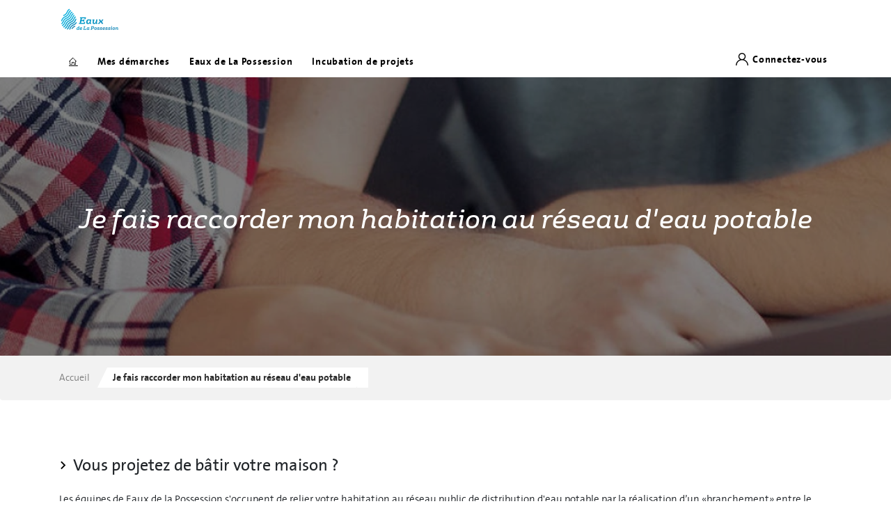

--- FILE ---
content_type: text/html; charset=UTF-8
request_url: https://www.eauxdelapossession.re/pages/je-fais-raccorder-mon-habitation-au-reseau-deau-potable
body_size: 6175
content:
<!doctype html>
<html lang="fr">
<head>
    <meta charset="utf-8">
    <meta name="viewport" content="width=device-width, initial-scale=1">
    <title>Je fais raccorder mon habitation au réseau d&#039;eau potable</title>
    <meta name="csrf-token" content="3fxGxLdHAbsbDX2uE4FESW10THwLt7kz0VlO52DX">
    <meta name="title" content="Je fais raccorder mon habitation au réseau d&#039;eau potable">
    <meta name="description" content="Eaux de La Possession">
    <meta property="og:type" content="website">
    <meta property="og:url" content="https://www.eauxdelapossession.re/pages/je-fais-raccorder-mon-habitation-au-reseau-deau-potable">
    <meta property="og:title" content="Je fais raccorder mon habitation au réseau d&#039;eau potable">
    <meta property="og:description" content="Eaux de La Possession">
    <meta property="og:image" content="https://www.eauxdelapossession.re/glide/frontend/images/placeholder.png?w=1200&amp;h=630&amp;fit=crop&amp;fm=png&amp;q=95&amp;s=52b9e9a4ab37c99eef3a0e716d7e5cbd">
    <meta property="og:image:width" content="1200">
    <meta property="og:image:height" content="630">
    <meta property="twitter:card" content="summary_large_image">
    <meta property="twitter:url" content="https://www.eauxdelapossession.re/pages/je-fais-raccorder-mon-habitation-au-reseau-deau-potable">
    <meta property="twitter:title" content="Je fais raccorder mon habitation au réseau d&#039;eau potable">
    <meta property="twitter:description" content="Eaux de La Possession">
    <meta property="twitter:image" content="https://www.eauxdelapossession.re/glide/frontend/images/placeholder.png?w=1200&amp;h=630&amp;fit=crop&amp;fm=png&amp;q=95&amp;s=52b9e9a4ab37c99eef3a0e716d7e5cbd">
    <link rel="sitemap" type="application/xml" title="Sitemap" href="https://www.eauxdelapossession.re/sitemap.xml"/>
    <link rel="preload" as="style" href="https://www.eauxdelapossession.re/build/assets/vendor-Ba_j1q7q.css" /><link rel="preload" as="style" href="https://www.eauxdelapossession.re/build/assets/app-Q2cQM2hb.css" /><link rel="stylesheet" href="https://www.eauxdelapossession.re/build/assets/vendor-Ba_j1q7q.css" /><link rel="stylesheet" href="https://www.eauxdelapossession.re/build/assets/app-Q2cQM2hb.css" />    <link rel="apple-touch-icon" sizes="180x180" href="https://www.eauxdelapossession.re/assets/frontend/images/icons/apple-touch-icon.png">
    <link rel="icon" type="image/png" sizes="32x32" href="https://www.eauxdelapossession.re/assets/frontend/images/icons/favicon-32x32.png">
    <link rel="icon" type="image/png" sizes="16x16" href="https://www.eauxdelapossession.re/assets/frontend/images/icons/favicon-16x16.png">
    <link rel="manifest" href="https://www.eauxdelapossession.re/assets/frontend/images/icons/site.webmanifest">
    <link rel="mask-icon" href="https://www.eauxdelapossession.re/assets/frontend/images/icons/safari-pinned-tab.svg&quot; color=&quot;#14386d">
    <link rel="shortcut icon" href="https://www.eauxdelapossession.re/assets/frontend/images/icons/favicon.ico">
    <link rel="stylesheet" href="https://cdnjs.cloudflare.com/ajax/libs/font-awesome/4.7.0/css/font-awesome.min.css">
    </head>
<body id="je-fais-raccorder-mon-habitation-au-reseau-deau-potable-page" class="cms-page">
<div id="fb-root"></div>
<div id="page-wrapper">
    <header id="header">
    <div class="top-bar">
        <div class="container">
            <div class="row">
                <div class="col-12">
                    <div class="inner">
                        <a href="https://www.eauxdelapossession.re" title="Eaux de La Possession" rel="home" class="logo">
                            <img src="https://www.eauxdelapossession.re/glide/frontend/images/logo.png?h=70&amp;fm=webp&amp;q=95&amp;s=e6939625899de0302624817f5d115cc4" alt="Eaux de La Possession"
                                 class="img-fluid">
                        </a>

                        <a href="javascript://" data-open-menu>
                            <div class="burger">
                                <div class="line"></div>
                            </div>
                        </a>
                    </div>
                </div>
            </div>
        </div>
    </div>
            <div class="main-menu">
            <div class="container">
                <div class="row">
                    <div class="col-12">
                        <div class="inner">
                            <div class="menu">
                                <ul class="l1">
                                    <li class="l1 home">
                                        <div class="link">
                                            <a href="https://www.eauxdelapossession.re" class="home"><i class="veolia-home"></i></a>
                                        </div>
                                    </li>

                                    <li class="l1 search">
                                        <form method="GET" action="https://www.eauxdelapossession.re/pages/je-fais-raccorder-mon-habitation-au-reseau-deau-potable" accept-charset="UTF-8" role="form" class="">
                                        <div class="form-group"><div><input placeholder="Votre recherche" class="form-control" id="q" name="q" type="text"></div></div>
                                        <button type="submit"><i class="veolia-search"></i></button>
                                        </form>
                                    </li>

                                                                                                                        <li class="l1 parent">
                                                <div class="link">
                                                    <a href="javascript://no-url" class="l1">Mes démarches</a>
                                                    <div class="arrow"><i class="veolia-slider-arrow2"></i></div>
                                                </div>

                                                                                                    <ul class="l2">
                                                        <li class="title l2">
                                                            <a href="javascript://">Mes démarches</a>
                                                        </li>

                                                                                                                    <li class="l2 ">
                                                                <div class="link">
                                                                    <a href="https://www.eauxdelapossession.re/pages/je-paie-ma-facture" class="l2">Je paie ma facture</a>
                                                                    <div class="arrow"><i class="veolia-slider-arrow2"></i></div>
                                                                </div>

                                                                                                                            </li>
                                                                                                                    <li class="l2 ">
                                                                <div class="link">
                                                                    <a href="https://www.eauxdelapossession.re/pages/je-transmets-le-releve-de-mon-compteur" class="l2">Je transmets le relevé de mon compteur</a>
                                                                    <div class="arrow"><i class="veolia-slider-arrow2"></i></div>
                                                                </div>

                                                                                                                            </li>
                                                                                                                    <li class="l2 ">
                                                                <div class="link">
                                                                    <a href="https://www.eauxdelapossession.re/demande-abonnement-eau" class="l2">Je m&#039;abonne au service de l&#039;eau</a>
                                                                    <div class="arrow"><i class="veolia-slider-arrow2"></i></div>
                                                                </div>

                                                                                                                            </li>
                                                                                                                    <li class="l2 ">
                                                                <div class="link">
                                                                    <a href="https://www.eauxdelapossession.re/pages/je-quitte-mon-logement" class="l2">Je quitte mon logement</a>
                                                                    <div class="arrow"><i class="veolia-slider-arrow2"></i></div>
                                                                </div>

                                                                                                                            </li>
                                                                                                                    <li class="l2 ">
                                                                <div class="link">
                                                                    <a href="https://www.eauxdelapossession.re/pages/je-souscris-a-le-facture-1" class="l2">Je souscris à l&#039;e-facture</a>
                                                                    <div class="arrow"><i class="veolia-slider-arrow2"></i></div>
                                                                </div>

                                                                                                                            </li>
                                                                                                                    <li class="l2 ">
                                                                <div class="link">
                                                                    <a href="https://www.eauxdelapossession.re/pages/je-fais-raccorder-mon-habitation-au-reseau-dassainissement-collectif" class="l2">Je fais raccorder mon habitation au réseau d&#039;assainissement collectif</a>
                                                                    <div class="arrow"><i class="veolia-slider-arrow2"></i></div>
                                                                </div>

                                                                                                                            </li>
                                                                                                                    <li class="l2 ">
                                                                <div class="link">
                                                                    <a href="https://www.eauxdelapossession.re/pages/je-fais-raccorder-mon-habitation-au-reseau-deau-potable" class="l2">Je fais raccorder mon habitation au réseau d&#039;eau potable</a>
                                                                    <div class="arrow"><i class="veolia-slider-arrow2"></i></div>
                                                                </div>

                                                                                                                            </li>
                                                                                                                    <li class="l2 ">
                                                                <div class="link">
                                                                    <a href="https://www.eauxdelapossession.re/inscription-flash-info" class="l2">Je m&#039;abonne au FlashInfo</a>
                                                                    <div class="arrow"><i class="veolia-slider-arrow2"></i></div>
                                                                </div>

                                                                                                                            </li>
                                                                                                                    <li class="l2 ">
                                                                <div class="link">
                                                                    <a href="https://www.eauxdelapossession.re/signaler-une-fuite" class="l2">Je signale une fuite</a>
                                                                    <div class="arrow"><i class="veolia-slider-arrow2"></i></div>
                                                                </div>

                                                                                                                            </li>
                                                                                                                    <li class="l2 ">
                                                                <div class="link">
                                                                    <a href="https://www.eauxdelapossession.re/nous-contacter" class="l2">Je contacte mon Service Client</a>
                                                                    <div class="arrow"><i class="veolia-slider-arrow2"></i></div>
                                                                </div>

                                                                                                                            </li>
                                                                                                            </ul>
                                                                                            </li>
                                                                                    <li class="l1 parent">
                                                <div class="link">
                                                    <a href="javascript://no-url" class="l1">Eaux de La Possession</a>
                                                    <div class="arrow"><i class="veolia-slider-arrow2"></i></div>
                                                </div>

                                                                                                    <ul class="l2">
                                                        <li class="title l2">
                                                            <a href="javascript://">Eaux de La Possession</a>
                                                        </li>

                                                                                                                    <li class="l2 ">
                                                                <div class="link">
                                                                    <a href="https://www.eauxdelapossession.re/pages/eaux-de-la-possession" class="l2">Eaux de La Possession</a>
                                                                    <div class="arrow"><i class="veolia-slider-arrow2"></i></div>
                                                                </div>

                                                                                                                            </li>
                                                                                                                    <li class="l2 ">
                                                                <div class="link">
                                                                    <a href="https://www.eauxdelapossession.re/pages/la-facture-deau-comment-ca-marche" class="l2">La facture d&#039;eau, comment ça marche ?</a>
                                                                    <div class="arrow"><i class="veolia-slider-arrow2"></i></div>
                                                                </div>

                                                                                                                            </li>
                                                                                                                    <li class="l2 ">
                                                                <div class="link">
                                                                    <a href="https://www.eauxdelapossession.re/pages/mieux-maitriser-sa-consommation" class="l2">Mieux maîtriser sa consommation</a>
                                                                    <div class="arrow"><i class="veolia-slider-arrow2"></i></div>
                                                                </div>

                                                                                                                            </li>
                                                                                                                    <li class="l2 ">
                                                                <div class="link">
                                                                    <a href="https://www.eauxdelapossession.re/pages/le-telereleve-arrive-chez-vous" class="l2">Vos compteurs d&#039;eau connectés</a>
                                                                    <div class="arrow"><i class="veolia-slider-arrow2"></i></div>
                                                                </div>

                                                                                                                            </li>
                                                                                                                    <li class="l2 ">
                                                                <div class="link">
                                                                    <a href="https://www.eauxdelapossession.re/pages/conseils-pratiques-en-periode-cyclonique" class="l2">Conseils pratiques en période cyclonique</a>
                                                                    <div class="arrow"><i class="veolia-slider-arrow2"></i></div>
                                                                </div>

                                                                                                                            </li>
                                                                                                            </ul>
                                                                                            </li>
                                                                                    <li class="l1 ">
                                                <div class="link">
                                                    <a href="https://www.eauxdelapossession.re/pages/eaux-de-la-possession-partenaire-de-lincubateur-engage" class="l1">Incubation de projets</a>
                                                    <div class="arrow"><i class="veolia-slider-arrow2"></i></div>
                                                </div>

                                                                                            </li>
                                                                                                            </ul>
                            </div>

                            <div class="account">
                                
                                                                    <a href="https://www.eauxdelapossession.re/connexion" class="login-button">
                                        <i class="veolia-user-map"></i>
                                        <span>Connectez-vous</span>
                                    </a>
                                                            </div>
                        </div>
                    </div>
                </div>
            </div>
        </div>
    </header>

    <div class="app-content mb-5">
                    <div class="page-cover">
   <div class="cover">
       <picture  style="--desktop-background-image: url('https://www.eauxdelapossession.re/glide/local/attachments/d83/rpk/n23/d83rpkn23qorespw1pppdnyhl.jpeg?w=1920&amp;h=400&amp;fit=crop&amp;blur=100&amp;fm=webp&amp;q=95&amp;s=e2ec07c180813b1cf2f454e39b4c987e'); --desktop-padding-bottom: 50%; background-image: var(--desktop-background-image);  --mobile-background-image: url('https://www.eauxdelapossession.re/glide/local/attachments/d83/rpk/n23/d83rpkn23qorespw1pppdnyhl.jpeg?w=576&amp;h=381&amp;blur=100&amp;fit=crop&amp;fm=webp&amp;q=95&amp;s=1816da94c0ad0279776f83b20e92ab85'); --mobile-padding-bottom: 100%; " class="cms-picture" >
                            <source  data-srcset="https://www.eauxdelapossession.re/glide/local/attachments/d83/rpk/n23/d83rpkn23qorespw1pppdnyhl.jpeg?w=1920&amp;h=400&amp;fit=crop&amp;fm=webp&amp;q=95&amp;s=ce044691fbe7ca1e628875d2e522b1a5"  media="(min-width: 1200px)"/>
        
        
                                <source  data-srcset="https://www.eauxdelapossession.re/glide/local/attachments/d83/rpk/n23/d83rpkn23qorespw1pppdnyhl.jpeg?w=1200&amp;h=400&amp;fit=crop&amp;fm=webp&amp;q=95&amp;s=01d87d8e9f8aedae66226932e94213b8"   media="(min-width: 992px) and (max-width: 1199px)"/>
        
        
                                <source  data-srcset="https://www.eauxdelapossession.re/glide/local/attachments/d83/rpk/n23/d83rpkn23qorespw1pppdnyhl.jpeg?w=992&amp;h=400&amp;fit=crop&amp;fm=webp&amp;q=95&amp;s=bade5ad19c346800ddab146cb1848182"   media="(min-width: 768px) and (max-width: 991px)"/>
        
        
                                <source  data-srcset="https://www.eauxdelapossession.re/glide/local/attachments/d83/rpk/n23/d83rpkn23qorespw1pppdnyhl.jpeg?w=768&amp;h=381&amp;fit=crop&amp;fm=webp&amp;q=95&amp;s=5c2e59c098bbebaf1adee7baea9c34a9"   media="(min-width: 576px) and (max-width: 767px)"/>
        
        
                                <source  data-srcset="https://www.eauxdelapossession.re/glide/local/attachments/d83/rpk/n23/d83rpkn23qorespw1pppdnyhl.jpeg?w=576&amp;h=381&amp;fit=crop&amp;fm=webp&amp;q=95&amp;s=b8f333d5889047b6d0452bc67a6dbb3b"   media="(min-width: 0px) and (max-width: 575px)"/>
        
                    <img class="img-fluid" alt="Je fais raccorder mon habitation au réseau d&#039;eau potable"
                  loading="lazy"                   data-src="https://www.eauxdelapossession.re/glide/local/attachments/d83/rpk/n23/d83rpkn23qorespw1pppdnyhl.jpeg?w=576&amp;h=381&amp;fit=crop&amp;fm=webp&amp;q=95&amp;s=b8f333d5889047b6d0452bc67a6dbb3b" >
        
            </picture>
   </div>

            <div class="inner">
            <div class="container">
                <div class="row">
                    <div class="col-12">
                                                    <h1>Je fais raccorder mon habitation au réseau d&#039;eau potable</h1>
                                            </div>
                </div>
            </div>
        </div>
    </div>
        
                    <div class="breadcrumb mb-5">
    <div class="container">
        <div class="row">
            <div class="col-12">
                <div class="inner">
                    <ul>
                        <li><a href="https://www.eauxdelapossession.re">Accueil</a></li>

                                                                                    <li><span><span>Je fais raccorder mon habitation au réseau d&#039;eau potable</span></span></li>
                                                                        </ul>
                </div>
            </div>
        </div>
    </div>
</div>
        
        
            <div class="cms-content" id="cms-content-697858ca44306">
                    <div class="cms-preview cms-section default-section" id="section-78018">
    <div class="container">
        <div class="cms-preview cms-grid row align-items-start" id="grid-38349">
            <div class="col-12 col-md-12">
            <div class="cms-preview cms-title_text" id="title-text-95427">
    <h3 class="cms-title_text3 text-auto text-md-auto"><p><strong>Vous projetez de bâtir votre maison ?</strong></p></h3>
</div>
            <div class="cms-preview cms-text" id="text-99950">
    <p style="margin-left:0px;">Les équipes de Eaux de la Possession s'occupent de relier votre habitation au réseau public de distribution d'eau potable par la réalisation d’un «branchement» entre le réseau et le compteur d’eau de votre futur domicile.</p><p style="margin-left:0px;text-align:justify;">Une fois ce branchement effectué, il vous appartient de raccorder votre habitation au compteur d’eau pour assurer la mise en service de l’eau à votre domicile.</p>
</div>
            <div
    class="cms-preview cms-image text-center text-md-center"
    id="image-91702">
                                            <div
        class="cms-image-container"
        style="max-width: 915px;">
                        <picture
                                            style="--desktop-background-image: url('https://www.eauxdelapossession.re/glide/local/attachments/a93/xks/9el/a93xks9elthtrdis8zblcmidi.png?w=32&amp;blur=100&amp;q=20&amp;fm=webp&amp;s=da147ad7bdd91f239e4324e5bbc65945'); --mobile-background-image: url('https://www.eauxdelapossession.re/glide/local/attachments/a93/xks/9el/a93xks9elthtrdis8zblcmidi.png?w=32&amp;blur=100&amp;q=20&amp;fm=webp&amp;s=da147ad7bdd91f239e4324e5bbc65945'); --desktop-padding-bottom: 54.75%; --mobile-padding-bottom: 54.75%; --breakpoint: 767px;"
                                        class="cms-picture"
                >
                    <source data-srcset="https://www.eauxdelapossession.re/glide/local/attachments/a93/xks/9el/a93xks9elthtrdis8zblcmidi.png?w=767&amp;fm=webp&amp;q=95&amp;s=f00f0ea0f5d22fd8183bef6bb9977763, https://www.eauxdelapossession.re/glide/local/attachments/a93/xks/9el/a93xks9elthtrdis8zblcmidi.png?w=767&amp;dpr=2&amp;fm=webp&amp;q=95&amp;s=03bd02fb8875592310fa47c901f7d520 2x"
                            media="screen and (max-width: 767px)"/>
                    <source data-srcset="https://www.eauxdelapossession.re/glide/local/attachments/a93/xks/9el/a93xks9elthtrdis8zblcmidi.png?w=915&amp;fm=webp&amp;q=95&amp;s=c5f32cd07606b4dce9bdebb4d6978537, https://www.eauxdelapossession.re/glide/local/attachments/a93/xks/9el/a93xks9elthtrdis8zblcmidi.png?w=915&amp;dpr=2&amp;fm=webp&amp;q=95&amp;s=f13bf255fe379869c13b21fb61d084bb 2x"
                            media="screen and (min-width: 768px)"/>
                    <img alt="raccort_eau" loading="lazy"
                                                      data-src="https://www.eauxdelapossession.re/glide/local/attachments/a93/xks/9el/a93xks9elthtrdis8zblcmidi.png?w=915&amp;fm=webp&amp;q=95&amp;s=c5f32cd07606b4dce9bdebb4d6978537"
                                                      width="915" height="501"
                                                                           class="cms-image"
                    >
                </picture>
                            </div>
</div>
            <div class="cms-preview cms-text" id="text-79365">
    <p style="margin-left:0px;text-align:justify;">Pour effectuer votre demande de branchement, vous devez avoir les documents suivants :</p><p style="margin-left:0px;text-align:justify;"> </p><p style="margin-left:0px;text-align:justify;"><u>Pour une nouvelle construction :</u></p><ul><li style="text-align:justify;">l'arrêté de permis de construire ;</li><li style="text-align:justify;">le plan de masse en y indiquant l’emplacement souhaité du compteur, du branchement d’eau potable et de votre habitation ;</li><li style="text-align:justify;">le plan cadastral ;</li><li style="text-align:justify;">le certificat d'adressage.</li></ul><p style="text-align:justify;"> </p><p style="margin-left:0px;text-align:justify;"><u>Pour une construction existante :</u></p><ul><li style="text-align:justify;">la régularité administrative de la construction (délivrée par votre mairie) ;</li><li style="text-align:justify;">le plan cadastral ;</li><li style="text-align:justify;">le certificat d'adressage.</li></ul><p style="margin-left:0px;text-align:justify;"> </p><p style="margin-left:0px;text-align:justify;"><u>Pour un terrain nu sans projet de construction :</u></p><ul><li style="text-align:justify;">la régularité administrative de la construction (délivrée par votre mairie) ;</li><li style="text-align:justify;">le plan cadastral.</li></ul>
</div>
            <div class="cms-preview cms-button" id="button-26896">
            <div class="text-center text-md-center">
        <a href="https://www.eauxdelapossession.re/nous-contacter" target="_blank"
           style="background: #5488BA; color: #FFFFFF;"
           class="btn  ">
            Effectuer une demande
        </a>
    </div>
</div>
    
        <style type="text/x-template" id="cms-inline-style">
        .cms-content:not([id=""]) .mobile-only {
            display: block
        }

        .cms-content:not([id=""]) .desktop-only {
            display: none
        }

        @media (min-width: 768px) {
            .cms-content:not([id=""]) .mobile-only {
                display: none;
            }

            .cms-content:not([id=""]) .desktop-only {
                display: block
            }
        }
    </style>
    <script>
        var css = document.getElementById('cms-inline-style')
        var style = document.createElement('style');

        style.setAttribute('type', 'text/css');
        style.appendChild(document.createTextNode(css.innerText));

        (document.head || document.getElementsByTagName('head')[0]).appendChild(style);
    </script>
        </div>
    </div>
    
    </div>
</div>
            </div>

    </div>

    <div id="notation-modal" class="modal fade" tabindex="-1" role="dialog" data-first-display="180"
     data-answer-after="24" data-display-buttons="5" data-contact="https://www.eauxdelapossession.re/nous-contacter">
    <div class="modal-dialog" role="document">
        <div class="modal-content">
            <div class="modal-header">
                <h4 class="modal-title">
                    Donnez-nous votre avis sur le site <strong>www.eauxdelapossession.re</strong> ?
                </h4>
            </div>
            <div class="modal-body">
                <form method="POST" action="https://www.eauxdelapossession.re/pages/je-fais-raccorder-mon-habitation-au-reseau-deau-potable" accept-charset="UTF-8" role="form" class=""><input name="_token" type="hidden" value="3fxGxLdHAbsbDX2uE4FESW10THwLt7kz0VlO52DX">
                <div data-action="https://www.eauxdelapossession.re/notation">
                    <div class="text-center">
                        <p class="mb-0">
                            Merci de lui attribuer une note entre 1 et 5
                        </p>
                        <div class="stars">
                            <input class="star star-5" id="star-5" type="radio" name="star"/>
                            <label class="star star-5" for="star-5" data-trigger="notation-note"
                                   data-notation="5"></label>
                            <input class="star star-4" id="star-4" type="radio" name="star"/>
                            <label class="star star-4" for="star-4" data-trigger="notation-note"
                                   data-notation="4"></label>
                            <input class="star star-3" id="star-3" type="radio" name="star"/>
                            <label class="star star-3" for="star-3" data-trigger="notation-note"
                                   data-notation="3"></label>
                            <input class="star star-2" id="star-2" type="radio" name="star"/>
                            <label class="star star-2" for="star-2" data-trigger="notation-note"
                                   data-notation="2"></label>
                            <input class="star star-1" id="star-1" type="radio" name="star"/>
                            <label class="star star-1" for="star-1" data-trigger="notation-note"
                                   data-notation="1"></label>
                        </div>
                    </div>
                    <input id="note" name="note" type="hidden">
                    <div class="form-group required"><div><textarea required cols="30" rows="5" placeholder="Commentaire" id="comment" class="form-control" name="comment"></textarea></div></div>
                    <div id="my_name_tQv4rdSQO5k6M2qe_wrap"  style="display: none" aria-hidden="true">
        <input id="my_name_tQv4rdSQO5k6M2qe"
               name="my_name_tQv4rdSQO5k6M2qe"
               type="text"
               value=""
                              autocomplete="nope"
               tabindex="-1">
        <input name="valid_from"
               type="text"
               value="[base64]"
                              autocomplete="off"
               tabindex="-1">
    </div>
                </div>
                </form>
            </div>
            <div class="modal-footer d-none">
                <button type="button" class="btn btn-muted btn-sm btn-outline-dark" data-trigger="notation-sleep">Ne plus me le proposer</button>
                <button type="button" class="btn btn-sm btn-outline-dark" data-trigger="notation-postpone">Répondre ultérieurement</button>
                <button type="button" class="btn btn-sm btn-outline-dark d-none" data-trigger="notation-submit">Valider</button>
            </div>
        </div>
    </div>
</div>

    <div class="container text-center mb-2">
    <img src="https://www.eauxdelapossession.re/glide/frontend/images/footer.png?fm=webp&amp;h=73&amp;v=5&amp;q=95&amp;s=fcb8f10246eca2febc4e546671559598" alt="Runéo - Eaux de La Possession" class="img-fluid">
</div>
    <footer id="footer">
        <div class="container">
            <div class="row align-items-center justify-content-between">
                <div class="col-12">
                    <ul class="menu-footer">
                                                    <li>
                                <a href="https://www.eauxdelapossession.re/pages/confidentialite-des-donnees" target="_blank">Confidentialité des données</a>
                            </li>
                                                    <li>
                                <a href="https://www.eauxdelapossession.re/pages/credits-et-mentions-legales" target="_blank">Crédits et mentions légales</a>
                            </li>
                                                    <li>
                                <a href="https://www.eauxdelapossession.re/pages/politique-de-cookies" target="_blank">Politique de cookies</a>
                            </li>
                                                <li>
                            <a href="javascript://gestion-des-cookies"
                               onclick="window.tarteaucitron &amp;&amp; window.tarteaucitron.userInterface.openPanel(); return false;">
                                Revoir mes préférences cookies
                            </a>
                        </li>
                    </ul>
                </div>
            </div>
        </div>
    </footer>
</div>
<link rel="modulepreload" href="https://www.eauxdelapossession.re/build/assets/app-s6cvNSYd.js" /><link rel="modulepreload" href="https://www.eauxdelapossession.re/build/assets/date-picker-CjYp0gf7.js" /><script type="module" src="https://www.eauxdelapossession.re/build/assets/app-s6cvNSYd.js"></script><script type="text/javascript" defer>
        window.addEventListener("DOMContentLoaded", (event) => {
            window.MATOMO_TAG_ID = "container_a62bz2sw.js";
            var _mtm = _mtm || [];
            _mtm.push({'mtm.startTime': (new Date().getTime()), 'event': 'mtm.Start'});
            _mtm.push(['disableCookies']);
            _mtm.push(['trackPageView']);
            var d = document, g = d.createElement('script'), s = d.getElementsByTagName('script')[0];
            g.type = 'text/javascript';
            g.async = true;
            g.defer = true;
            g.src = 'https://analytics.hosting.bnb.re/js/' + window.MATOMO_TAG_ID;
            s.parentNode.insertBefore(g, s);
        });
    </script>
<div data-use-tarteaucitron></div>
<script defer async>(function(){var WebP=new Image();WebP.onload=WebP.onerror=function(){
        if(WebP.height!=2){var sc=document.createElement('script');sc.type='text/javascript';sc.async=true;
            var s=document.getElementsByTagName('script')[0];sc.src='https://www.eauxdelapossession.re/assets/frontend/js/webpjs-0.0.2.min.js';s.parentNode.insertBefore(sc,s);}};
        WebP.src='[data-uri]';})();</script>
</body>
</html>


--- FILE ---
content_type: text/css
request_url: https://www.eauxdelapossession.re/build/assets/app-Q2cQM2hb.css
body_size: 12873
content:
@charset "UTF-8";:root{--light-green-rgb: $light-green-rgb;--light-yellow-rgb: $light-yellow-rgb}:root{--cms-editing-z-index: $cmse-editing-z-index}.cms-image-container{display:inline-block;width:100%;margin-right:auto;margin-left:auto}.cms-image,.cms-picture{display:block;width:100%;height:auto}.cms-picture{height:0;background-size:cover;background-repeat:no-repeat;background-position:center;background-image:var(--desktop-background-image);padding-bottom:var(--desktop-padding-bottom)}@media screen and (max-width: 727px){.cms-picture{padding-bottom:var(--mobile-padding-bottom);background-image:var(--mobile-background-image)}}.cms-picture img{opacity:0;transition:opacity ease-in-out .25s}.cms-picture.--in img{opacity:100%}.cms-picture.--lazy-loaded{background-color:transparent!important;background-image:none!important}.cms-image{opacity:1;-webkit-transition:opacity .25s;-o-transition:opacity .25s;transition:opacity .25s}.cms-image[src=""]{opacity:0}.cms-image[data-src]:not([src^="data:image"]){opacity:0}@media screen and (min-width: 768px){.btn-md-block{display:block;width:100%!important}.btn-md-inline-block{display:inline-block;width:auto!important}}@font-face{font-family:FSRufus;font-stretch:normal;font-style:normal;font-weight:300;src:url(/build/assets/FSRufus-Light-Cw17rk9u.eot);src:url(/build/assets/FSRufus-Light-Cw17rk9u.eot?#iefix) format("embedded-opentype"),url(/build/assets/FSRufus-Light-DaaQm7Tu.woff) format("woff"),url(/build/assets/FSRufus-Light-U7ZFGvxz.ttf) format("truetype"),url(/build/assets/FSRufus-Light-4de-eAhx.svg#FSRufus-Light) format("svg")}@font-face{font-family:FSRufus;font-stretch:normal;font-style:normal;font-weight:400;src:url(/build/assets/FSRufus-BEqmbW7m.eot);src:url(/build/assets/FSRufus-BEqmbW7m.eot?#iefix) format("embedded-opentype"),url(/build/assets/FSRufus-DlGKRlHx.woff) format("woff"),url(/build/assets/FSRufus-Z8cZW5EX.ttf) format("truetype"),url(/build/assets/FSRufus-UW1rlbUy.svg#FSRufus-Regular) format("svg")}@font-face{font-family:FSRufus;font-stretch:normal;font-style:italic;font-weight:400;src:url(/build/assets/FSRufus-Italic-DDOLl6Da.eot);src:url(/build/assets/FSRufus-Italic-DDOLl6Da.eot?#iefix) format("embedded-opentype"),url(/build/assets/FSRufus-Italic--rqVd7bi.woff) format("woff"),url(/build/assets/FSRufus-Italic-umGI_Gi5.ttf) format("truetype"),url(/build/assets/FSRufus-Italic-DraQqwTy.svg#FSRufus-Italic) format("svg")}@font-face{font-family:FSRufus;font-stretch:normal;font-style:normal;font-weight:700;src:url(/build/assets/FSRufus-Bold-DgtMZQTJ.eot);src:url(/build/assets/FSRufus-Bold-DgtMZQTJ.eot?#iefix) format("embedded-opentype"),url(/build/assets/FSRufus-Bold-Cp4c1-U6.woff) format("woff"),url(/build/assets/FSRufus-Bold-D5wrLl2v.ttf) format("truetype"),url(/build/assets/FSRufus-Bold-Wcq0pHAt.svg#FSRufus-Bold) format("svg")}@font-face{font-family:FSRufus;font-stretch:normal;font-style:italic;font-weight:700;src:url(/build/assets/FSRufus-BoldItalic-BCTJYZkn.eot);src:url(/build/assets/FSRufus-BoldItalic-BCTJYZkn.eot?#iefix) format("embedded-opentype"),url(/build/assets/FSRufus-BoldItalic-CYvEarDD.woff) format("woff"),url(/build/assets/FSRufus-BoldItalic-CHN-3QMZ.ttf) format("truetype"),url(/build/assets/FSRufus-BoldItalic-jHAyXEyP.svg#FSRufus-BoldItalic) format("svg")}@font-face{font-family:TheSans-OT;font-stretch:normal;font-style:normal;font-weight:200;src:url(/build/assets/TheSans-OT2ExtraLight-BQSk-gnf.eot);src:url(/build/assets/TheSans-OT2ExtraLight-BQSk-gnf.eot?#iefix) format("embedded-opentype"),url(/build/assets/TheSans-OT2ExtraLight-B5TZlEWb.svg) format("woff2"),url(/build/assets/TheSans-OT2ExtraLight-Dx3IOV3m.woff) format("woff"),url(/build/assets/TheSans-OT2ExtraLight-0vwnQi_N.ttf) format("truetype")}@font-face{font-family:TheSans-OT;font-stretch:normal;font-style:normal;font-weight:300;src:url(/build/assets/TheSans-OT3Light-BBvQ_92I.eot);src:url(/build/assets/TheSans-OT3Light-BBvQ_92I.eot?#iefix) format("embedded-opentype"),url(/build/assets/TheSans-OT3Light-cRCtJ-Xj.woff2) format("woff2"),url(/build/assets/TheSans-OT3Light-CfsTulDM.woff) format("woff"),url(/build/assets/TheSans-OT3Light-WEpmiy_G.ttf) format("truetype")}@font-face{font-family:TheSans-OT;font-stretch:normal;font-style:normal;font-weight:400;src:url(/build/assets/TheSans-OT4SemiLight-C0tC2Kls.eot);src:url(/build/assets/TheSans-OT4SemiLight-C0tC2Kls.eot?#iefix) format("embedded-opentype"),url(/build/assets/TheSans-OT4SemiLight-BgWBBcLA.woff2) format("woff2"),url(/build/assets/TheSans-OT4SemiLight-BQ-roY-t.woff) format("woff"),url(/build/assets/TheSans-OT4SemiLight-DpFPVwZ5.ttf) format("truetype")}@font-face{font-family:TheSans-OT;font-stretch:normal;font-style:normal;font-weight:500;src:url(/build/assets/TheSans-OT5Plain-ChtPrQwS.eot);src:url(/build/assets/TheSans-OT5Plain-ChtPrQwS.eot?#iefix) format("embedded-opentype"),url(/build/assets/TheSans-OT5Plain-B3maG7jx.woff2) format("woff2"),url(/build/assets/TheSans-OT5Plain-C5EoqlPk.woff) format("woff"),url(/build/assets/TheSans-OT5Plain-DU_sukJL.ttf) format("truetype")}@font-face{font-family:TheSans-OT;font-stretch:normal;font-style:normal;font-weight:600;src:url(/build/assets/TheSans-OT6SemiBold-CD1onyBN.eot);src:url(/build/assets/TheSans-OT6SemiBold-CD1onyBN.eot?#iefix) format("embedded-opentype"),url(/build/assets/TheSans-OT6SemiBold-DHdBts4Y.woff2) format("woff2"),url(/build/assets/TheSans-OT6SemiBold-fETI2_Ov.woff) format("woff"),url(/build/assets/TheSans-OT6SemiBold-6lfqmWcC.ttf) format("truetype")}@font-face{font-family:TheSans-OT;font-stretch:normal;font-style:italic;font-weight:600;src:url(/build/assets/TheSans-OT6SemiBoldItalic-0cemU9zQ.eot);src:url(/build/assets/TheSans-OT6SemiBoldItalic-0cemU9zQ.eot?#iefix) format("embedded-opentype"),url(/build/assets/TheSans-OT6SemiBoldItalic-DWA_AAl4.woff2) format("woff2"),url(/build/assets/TheSans-OT6SemiBoldItalic-oSYRLf9y.woff) format("woff"),url(/build/assets/TheSans-OT6SemiBoldItalic-DE1N-6ng.ttf) format("truetype")}@font-face{font-family:TheSans-OT;font-stretch:normal;font-style:normal;font-weight:700;src:url(/build/assets/TheSans-OT7Bold-B6A7Iwyv.eot);src:url(/build/assets/TheSans-OT7Bold-B6A7Iwyv.eot?#iefix) format("embedded-opentype"),url(/build/assets/TheSans-OT7Bold-RVAlLY2V.woff2) format("woff2"),url(/build/assets/TheSans-OT7Bold-FzOQYz50.woff) format("woff"),url(/build/assets/TheSans-OT7Bold-yNWSqIC-.ttf) format("truetype")}@font-face{font-family:AchilleIICyrFY;font-stretch:normal;font-style:normal;font-weight:400;src:url(/build/assets/AchilleIICyrFY-Rg-BlA83VWm.eot);src:url(/build/assets/AchilleIICyrFY-Rg-BlA83VWm.eot?#iefix) format("embedded-opentype"),url(/build/assets/AchilleIICyrFY-Rg-C0UPUmcc.woff) format("woff"),url(/build/assets/AchilleIICyrFY-Rg-D3PLYDG_.ttf) format("truetype"),url(/build/assets/AchilleIICyrFY-Rg-CKTtectx.svg#AchilleIICyrFY-Regular) format("svg")}@font-face{font-family:AchilleIICyrFY;font-stretch:normal;font-style:italic;font-weight:400;src:url(/build/assets/AchilleIICyrFY-Italic-C4xfumCh.eot);src:url(/build/assets/AchilleIICyrFY-Italic-C4xfumCh.eot?#iefix) format("embedded-opentype"),url(/build/assets/AchilleIICyrFY-Italic-BWFXk8-Y.woff) format("woff"),url(/build/assets/AchilleIICyrFY-Italic-BIJAeG4U.ttf) format("truetype"),url(/build/assets/AchilleIICyrFY-Italic-DQpSTSSN.svg#AchilleIICyrFY-Italic) format("svg")}@font-face{font-family:AchilleIICyrFY;font-stretch:normal;font-style:normal;font-weight:700;src:url(/build/assets/AchilleIICyrFY-Bd-D916K7mT.eot);src:url(/build/assets/AchilleIICyrFY-Bd-D916K7mT.eot?#iefix) format("embedded-opentype"),url(/build/assets/AchilleIICyrFY-Bd-CVq3vGAT.woff) format("woff"),url(/build/assets/AchilleIICyrFY-Bd-C01LC_7N.ttf) format("truetype"),url(/build/assets/AchilleIICyrFY-Bd-Ddcujjq4.svg#AchilleIICyrFY-Bold) format("svg")}@font-face{font-family:TheSans-LP;font-stretch:normal;font-style:normal;font-weight:400;src:url(/build/assets/TheSans-LP4SeLig-sLDwbmod.eot);src:url(/build/assets/TheSans-LP4SeLig-sLDwbmod.eot?#iefix) format("embedded-opentype"),url(/build/assets/TheSans-LP4SeLig-Bf1ZqybX.woff) format("woff"),url(/build/assets/TheSans-LP4SeLig-BqCl7zNj.ttf) format("truetype"),url(/build/assets/TheSans-LP4SeLig-DhaJlCvW.svg#TheSans-LP4SemiLight) format("svg")}@font-face{font-family:TheSans-LP;font-stretch:normal;font-style:normal;font-weight:600;src:url(/build/assets/TheSans-LP6SeBld-CZ-w7aK-.eot);src:url(/build/assets/TheSans-LP6SeBld-CZ-w7aK-.eot?#iefix) format("embedded-opentype"),url(/build/assets/TheSans-LP6SeBld-B7Mz4VDr.woff) format("woff"),url(/build/assets/TheSans-LP6SeBld-C4xLu-Ci.ttf) format("truetype"),url(/build/assets/TheSans-LP6SeBld-BSG5rpUw.svg#TheSans-LP6SemiBold) format("svg")}@font-face{font-family:TheSans-LP;font-stretch:normal;font-style:italic;font-weight:600;src:url(/build/assets/TheSans-LP6SeBldIT-D9A8GdzL.eot);src:url(/build/assets/TheSans-LP6SeBldIT-D9A8GdzL.eot?#iefix) format("embedded-opentype"),url(/build/assets/TheSans-LP6SeBldIT-CkGWWhD_.woff) format("woff"),url(/build/assets/TheSans-LP6SeBldIT-DMHW7TH1.ttf) format("truetype"),url(/build/assets/TheSans-LP6SeBldIT-CaXJFbh5.svg#TheSans-LP6SemiBoldItalic) format("svg")}@font-face{font-family:TheSans-LP;font-stretch:normal;font-style:normal;font-weight:700;src:url(/build/assets/TheSans-LP7Bld-yEIU5_Ou.eot);src:url(/build/assets/TheSans-LP7Bld-yEIU5_Ou.eot?#iefix) format("embedded-opentype"),url(/build/assets/TheSans-LP7Bld-BbVlKXbD.woff) format("woff"),url(/build/assets/TheSans-LP7Bld-BJLfCjlJ.ttf) format("truetype"),url(/build/assets/TheSans-LP7Bld-HQMAZ4J_.svg#TheSans-LP7Bold) format("svg")}@font-face{font-family:icomoon;src:url(/build/assets/icomoon-COA8Cen7.eot?27igfh);src:url(/build/assets/icomoon-COA8Cen7.eot?27igfh#iefix) format("embedded-opentype"),url(/build/assets/icomoon-mB_joepR.ttf?27igfh) format("truetype"),url(/build/assets/icomoon-DAxnnPLv.woff?27igfh) format("woff"),url(/build/assets/icomoon-lwVPLL54.svg?27igfh#icomoon) format("svg");font-weight:400;font-style:normal;font-display:block}[class^=veolia-],[class*=" veolia-"]{font-family:icomoon!important;speak:never;font-style:normal;font-weight:400;font-variant:normal;text-transform:none;line-height:1;-webkit-font-smoothing:antialiased;-moz-osx-font-smoothing:grayscale}.veolia-close:before{content:""}.veolia-close-bold:before{content:""}.veolia-document-with-speaker:before{content:""}.veolia-documents:before{content:""}.veolia-download-arrow:before{content:""}.veolia-facebook-logo:before{content:""}.veolia-graphic:before{content:""}.veolia-home:before{content:""}.veolia-left-arrow:before{content:""}.veolia-letter:before{content:""}.veolia-linkedin-logo:before{content:""}.veolia-low-tech-down-arrow:before{content:""}.veolia-low-tech-question-mark:before{content:""}.veolia-mail:before{content:""}.veolia-marker:before{content:""}.veolia-mobile:before{content:""}.veolia-more-arrow:before{content:""}.veolia-next:before{content:""}.veolia-picto-tel:before{content:""}.veolia-picto-travaux:before{content:""}.veolia-request-quote:before{content:""}.veolia-right-arrow:before{content:""}.veolia-search:before{content:""}.veolia-shake-hands:before{content:""}.veolia-shop:before{content:""}.veolia-slider-arrow:before{content:""}.veolia-slider-arrow2:before{content:""}.veolia-submit:before{content:""}.veolia-top-arrow:before{content:""}.veolia-twitter-favorite:before{content:""}.veolia-twitter-logo:before{content:""}.veolia-twitter-reply:before{content:""}.veolia-twitter-retweet:before{content:""}.veolia-user:before{content:""}.veolia-user-map:before{content:""}.veolia-world:before{content:""}.veolia-world-bold:before{content:""}.veolia-youtube-play:before{content:""}html,body{font-family:TheSans-OT,Arial,FreeSans,Garuda,Helvetica,Bitstream Vera Sans,sans-serif;font-size:15px}[class^=veolia-box]{font-family:TheSans-OT,Arial,FreeSans,Garuda,Helvetica,Bitstream Vera Sans,sans-serif!important}h1,h1 *{font-family:FSRufus,Georgia,Times New Roman,"Bitstream Vera Serif",serif}h1{margin-bottom:25px}h2,h2 *{font-size:34px}h3.block-title,h3.cms-title_text3{padding-left:20px;margin-top:35px!important}h3.block-title,h3.block-title *,h3.cms-title_text3,h3.cms-title_text3 *{position:relative;font-weight:500;line-height:1.2;font-size:1.575rem}h3.block-title:before,h3.cms-title_text3:before{position:absolute;content:"󰅂";display:inline-block;font: 24px/1 Material Design Icons;text-rendering:auto;line-height:inherit;-webkit-font-smoothing:antialiased;color:#000;margin:auto;left:-6px;font-size:23px;top:0}ul{list-style:none;padding:0;margin:0}a{color:#000;cursor:pointer;text-decoration:underline}a:hover{text-decoration:none}.text-underline{text-decoration:underline}.small,.small *{padding-bottom:0;font-weight:300;font-style:normal;font-size:12px;color:#2c2c2c;line-height:15px}.modal-content,.modal-content *{font-size:13px}.modal-content ul{list-style:none;margin-left:15px}.modal-content ul li:before{content:"•";color:red;font-weight:700;display:inline-block;width:1em;margin-left:-1em}.g-recaptcha{margin:10px auto;width:auto!important;height:auto!important;text-align:-webkit-center;text-align:-moz-center;text-align:-o-center;text-align:-ms-center}.brightness{filter:brightness(.8)}.animated-icon1,.animated-icon2,.animated-icon3{width:30px;height:20px;margin:0;-webkit-transform:rotate(0deg);-moz-transform:rotate(0deg);-o-transform:rotate(0deg);transform:rotate(0);-webkit-transition:.5s ease-in-out;-moz-transition:.5s ease-in-out;-o-transition:.5s ease-in-out;transition:.5s ease-in-out;cursor:pointer;z-index:2;position:fixed;right:10px;top:10px}.animated-icon1 span,.animated-icon2 span,.animated-icon3 span{display:block;position:absolute;height:3px;width:87%;opacity:1;left:0;-webkit-transform:rotate(0deg);-moz-transform:rotate(0deg);-o-transform:rotate(0deg);transform:rotate(0);-webkit-transition:.25s ease-in-out;-moz-transition:.25s ease-in-out;-o-transition:.25s ease-in-out;transition:.25s ease-in-out}.animated-icon1 span{background:#e65100}.animated-icon2 span,.animated-icon2.open span{background:#2c2c2c}.animated-icon3 span{background:#fff}.animated-icon1 span:nth-child(1){top:0}.animated-icon1 span:nth-child(2){top:10px}.animated-icon1 span:nth-child(3){top:20px}.animated-icon1.open span:nth-child(1){top:11px;-webkit-transform:rotate(135deg);-moz-transform:rotate(135deg);-o-transform:rotate(135deg);transform:rotate(135deg)}.animated-icon1.open span:nth-child(2){opacity:0;left:-60px}.animated-icon1.open span:nth-child(3){top:11px;-webkit-transform:rotate(-135deg);-moz-transform:rotate(-135deg);-o-transform:rotate(-135deg);transform:rotate(-135deg)}.animated-icon2 span:nth-child(1){top:0}.animated-icon2 span:nth-child(2),.animated-icon2 span:nth-child(3){top:10px}.animated-icon2 span:nth-child(4){top:20px}.animated-icon2.open span:nth-child(1){top:11px;width:0%;left:50%}.animated-icon2.open span:nth-child(2){-webkit-transform:rotate(45deg);-moz-transform:rotate(45deg);-o-transform:rotate(45deg);transform:rotate(45deg)}.animated-icon2.open span:nth-child(3){-webkit-transform:rotate(-45deg);-moz-transform:rotate(-45deg);-o-transform:rotate(-45deg);transform:rotate(-45deg)}.animated-icon2.open span:nth-child(4){top:11px;width:0%;left:50%}.animated-icon3 span:nth-child(1){top:0;-webkit-transform-origin:left center;-moz-transform-origin:left center;-o-transform-origin:left center;transform-origin:left center}.animated-icon3 span:nth-child(2){top:10px;-webkit-transform-origin:left center;-moz-transform-origin:left center;-o-transform-origin:left center;transform-origin:left center}.animated-icon3 span:nth-child(3){top:20px;-webkit-transform-origin:left center;-moz-transform-origin:left center;-o-transform-origin:left center;transform-origin:left center}.animated-icon3.open span:nth-child(1){-webkit-transform:rotate(45deg);-moz-transform:rotate(45deg);-o-transform:rotate(45deg);transform:rotate(45deg);top:0;left:8px}.animated-icon3.open span:nth-child(2){width:0%;opacity:0}.animated-icon3.open span:nth-child(3){-webkit-transform:rotate(-45deg);-moz-transform:rotate(-45deg);-o-transform:rotate(-45deg);transform:rotate(-45deg);top:21px;left:8px}.bg-blue-light{background-color:#7abbcd}.bg-grey{background-color:#58585a}a.content-push__cta-link:before{background-image:url(/build/assets/sprite-DLzKvgYX.png);background-position:-945px -96px;content:"";display:inline-block;height:16px;margin:0 9px 0 0;vertical-align:middle;width:14px}.content-push__cta-link{height:45px;margin-top:20px;position:relative}.content-push__cta-link,.content-push__cta-link--back-right,.content-push__cta-link--back-left{height:100%;overflow:hidden;position:absolute;top:80%;width:100%;z-index:1;left:0}.content-push__cta-link--back-left{background-image:url(/build/assets/sprite-DLzKvgYX.png);background-position:0 0;height:42px;left:16px;width:50%;top:0}.content-push__cta-link--back-right{background-image:url(/build/assets/sprite-DLzKvgYX.png);background-position:20rem -48px;height:46px;right:-40px;width:95%;top:0}.icon-chevron-left,.icon-chevron-right{display:inline-block}.icon-chevron-left:before,.icon-chevron-right:before{content:"";display:inline-block;border-right:2px solid #fff;border-top:2px solid #fff;height:18px;width:18px}.icon-chevron-left:before{transform:rotate(225deg)}.icon-chevron-right:before{transform:rotate(45deg)}#page-wrapper{display:flex;flex-direction:column;min-height:100vh}#page-wrapper>*{width:100%;flex-grow:0;flex-shrink:0}#page-wrapper>.app-content{flex-grow:1;flex-shrink:1}@media (max-width: 575.98px){#page-wrapper>.app-content .page-cover{margin-bottom:3rem}}.helped-form-group{margin-bottom:1rem}.helped-form-group .form-group{margin-bottom:.5rem}.helped-form-group .form-group .control-label{margin-bottom:.25rem}.helped-form-group .help{display:flex;align-items:center}.helped-form-group .help:hover{text-decoration:none}.helped-form-group .help .icon{flex-grow:0;flex-shrink:0;line-height:1;margin-right:.5rem}.helped-form-group .help .icon i{font-size:25px}.helped-form-group .help .text{font-size:14px;line-height:1.2}.datepicker table tr td.today,.datepicker table tr td.today.disabled,.datepicker table tr td.today.disabled:hover,.datepicker table tr td.today:hover,.datepicker table tr td.today.active,.datepicker table tr td.today.disabled.active,.datepicker table tr td.today.disabled.disabled,.datepicker table tr td.today.disabled:active,.datepicker table tr td.today.disabled:hover.active,.datepicker table tr td.today.disabled:hover.disabled,.datepicker table tr td.today.disabled:hover:active,.datepicker table tr td.today.disabled:hover:hover,.datepicker table tr td.today.disabled:hover[disabled],.datepicker table tr td.today.disabled[disabled],.datepicker table tr td.today:active,.datepicker table tr td.today:hover.active,.datepicker table tr td.today:hover.disabled,.datepicker table tr td.today:hover:active,.datepicker table tr td.today:hover:hover,.datepicker table tr td.today:hover[disabled],.datepicker table tr td.today[disabled]{background:#7abcce;color:#fff;background-image:none}.font-weight-semi-bold{font-weight:600}[data-dropzone-basic],.dropzone-basic{height:auto!important;min-height:240px;padding:.25rem;border:1px solid "grey";width:100%;max-width:250px}[data-dropzone-basic] .dz-button,.dropzone-basic .dz-button{border:none;background:transparent;color:"grey";font-size:1rem;font-style:italic}[data-dropzone-basic] .dz-default,.dropzone-basic .dz-default{margin:.25rem .25rem .75rem;order:1;flex-basis:100%;flex-shrink:0;flex-grow:0}[data-dropzone-basic].disabled .dz-default,.dropzone-basic.disabled .dz-default,[data-dropzone-basic][disabled] .dz-move,[data-dropzone-basic][disabled] .dz-remove,.dropzone-basic[disabled] .dz-move,.dropzone-basic[disabled] .dz-remove{display:none!important}[data-dropzone-basic] .dz-preview,.dropzone-basic .dz-preview{background:"white";flex-basis:calc(100% - .5rem);display:flex;flex-wrap:wrap;justify-content:center;align-items:center;order:2;padding:.5rem;margin:.25rem;text-align:center;min-height:200px}[data-dropzone-basic] .dz-preview>*,.dropzone-basic .dz-preview>*{flex-basis:100%;order:1}[data-dropzone-basic] .dz-preview .dz-success-mark,[data-dropzone-basic] .dz-preview .dz-error-mark,.dropzone-basic .dz-preview .dz-success-mark,.dropzone-basic .dz-preview .dz-error-mark{display:none!important}[data-dropzone-basic] .dz-preview .dz-details,.dropzone-basic .dz-preview .dz-details{flex-basis:auto;width:100%;flex-grow:0}[data-dropzone-basic] .dz-preview .dz-details .dz-filename,.dropzone-basic .dz-preview .dz-details .dz-filename{width:100%}[data-dropzone-basic] .dz-preview .dz-details .dz-filename span,.dropzone-basic .dz-preview .dz-details .dz-filename span{width:100%;display:block;overflow:hidden;white-space:nowrap;text-overflow:ellipsis}[data-dropzone-basic] .dz-preview .dz-button,.dropzone-basic .dz-preview .dz-button{order:3;flex-basis:auto;font-size:1.3rem;color:"grey";cursor:pointer}[data-dropzone-basic] .dz-preview .dz-button:hover,.dropzone-basic .dz-preview .dz-button:hover{color:"blue"}[data-dropzone-basic] .dz-preview .dz-progress,.dropzone-basic .dz-preview .dz-progress{display:none;order:4;flex-basis:100%;height:4px;margin:14px 0;position:relative;overflow:hidden;background:"grey"}[data-dropzone-basic] .dz-preview .dz-progress .dz-upload,.dropzone-basic .dz-preview .dz-progress .dz-upload{background:"green";position:absolute;top:0;left:0;bottom:0;width:0;-webkit-transition:width .3s ease-in-out;-moz-transition:width .3s ease-in-out;-ms-transition:width .3s ease-in-out;-o-transition:width .3s ease-in-out;transition:width .3s ease-in-out}[data-dropzone-basic] .dz-preview .dz-remove:hover,.dropzone-basic .dz-preview .dz-remove:hover{color:"red"}[data-dropzone-basic] .dz-preview .dz-image,.dropzone-basic .dz-preview .dz-image{display:flex;justify-content:center;align-items:center;height:120px;margin-bottom:.5rem}[data-dropzone-basic] .dz-preview .dz-image img,.dropzone-basic .dz-preview .dz-image img{max-width:100%;max-height:100%!important}[data-dropzone-basic] .dz-preview .dz-error-message,.dropzone-basic .dz-preview .dz-error-message{color:"red"}[data-dropzone-basic] .dz-preview.dz-processing .dz-button,.dropzone-basic .dz-preview.dz-processing .dz-button{display:none}[data-dropzone-basic] .dz-preview.dz-processing .dz-image,.dropzone-basic .dz-preview.dz-processing .dz-image{visibility:hidden}[data-dropzone-basic] .dz-preview.dz-processing .dz-progress,.dropzone-basic .dz-preview.dz-processing .dz-progress{display:block}[data-dropzone-basic] .dz-preview.dz-processing.dz-complete .dz-progress,.dropzone-basic .dz-preview.dz-processing.dz-complete .dz-progress{display:none}[data-dropzone-basic] .dz-preview.dz-processing.dz-complete .dz-button,.dropzone-basic .dz-preview.dz-processing.dz-complete .dz-button{display:block}[data-dropzone-basic] .dz-preview.dz-processing.dz-complete .dz-image,.dropzone-basic .dz-preview.dz-processing.dz-complete .dz-image{visibility:visible}[data-dropzone-basic][data-multiple=true],.dropzone-basic[data-multiple=true]{display:flex;flex-wrap:wrap;max-width:none;align-items:stretch}[data-dropzone-basic][data-multiple=true] .dz-preview,.dropzone-basic[data-multiple=true] .dz-preview{max-width:250px;border:1px solid "grey"}[data-dropzone-basic][data-ordered=true] .dz-preview,.dropzone-basic[data-ordered=true] .dz-preview{justify-content:space-between}.dropzone-basic[data-multiple=true] .dz-preview,[data-dropzone-basic][data-multiple=true] .dz-preview{border:none!important;max-width:250px}@media (max-width: 767.98px){#notation-modal .modal-dialog{display:flex;align-items:center;min-height:calc(100% - 1rem);max-width:600px}}#notation-modal h4.modal-title,#notation-modal h4.modal-title strong{font-family:TheSans-OT,sans-serif;font-size:30px}@media (max-width: 767.98px){#notation-modal h4.modal-title,#notation-modal h4.modal-title strong{font-size:25px}}#notation-modal .modal-body p{font-family:TheSans-OT,sans-serif;font-size:14px}#notation-modal .modal-body div.stars{width:300px;display:inline-block}#notation-modal .modal-body div.stars input.star{display:none}#notation-modal .modal-body div.stars label.star{float:right;padding:10px;font-size:36px;color:#444;transition:all .2s}#notation-modal .modal-body div.stars input.star:checked~label.star:before{content:"";color:#fd4;transition:all .25s}#notation-modal .modal-body div.stars input.star-5:checked~label.star:before{color:#fe7;text-shadow:0 0 20px #952}#notation-modal .modal-body div.stars input.star-1:checked~label.star:before{color:#f62}#notation-modal .modal-body div.stars label.star:hover{transform:rotate(-15deg) scale(1.3)}#notation-modal .modal-body div.stars label.star:before{content:"";font-family:FontAwesome}#notation-modal .modal-body .robot{margin-top:20px}#notation-modal .modal-body .textarea{resize:none}#notation-modal .g-recaptcha{display:inline-block;margin:0 auto}#notation-modal .btn-muted{color:#b1b1b1;border-color:#dadada}#notation-modal .btn-muted:hover{background-color:#e6e6e6}input.form-control,input.form-control:focus,select.form-control,select.form-control:focus,textarea.form-control,textarea.form-control:focus{border-radius:0 20px;border:0;background-color:#f7f7f7;-webkit-box-shadow:5px 5px 8px 0 rgba(75,75,75,.3);box-shadow:5px 5px 8px #4b4b4b4d;padding-left:25px;font-size:1.1rem}select{-webkit-appearance:none;-moz-appearance:none;background:transparent url("data:image/svg+xml;utf8,<svg fill='8a8a8a' height='24' viewBox='0 0 24 24' width='24' xmlns='http://www.w3.org/2000/svg'><path d='M7 10l5 5 5-5z'/><path d='M0 0h24v24H0z' fill='none'/></svg>") no-repeat;background-position-x:98%;background-position-y:7px}[data-dropzone-basic],[data-dropzone-basic]:focus,.dropzone-basic,.dropzone-basic:focus{border-radius:0 20px;border:1px dashed #b6b6b6;background-color:#f7f7f7;-webkit-box-shadow:5px 5px 8px 0 rgba(75,75,75,.3);box-shadow:5px 5px 8px #4b4b4b4d;padding-left:25px;padding-right:25px;max-width:450px;min-height:100px}.character-counter{text-align:right;font-weight:500;color:#6c757d;font-size:.875em;margin-top:5px}.invalid-feedback a{font-size:.95em;color:var(--red)}.form-group-no-margin .form-group{margin-bottom:0}.btn{text-decoration:none;text-transform:uppercase;border-radius:0;padding:15px 40px;font-weight:700}.btn.btn-sm{padding:5px 20px}.btn.btn-rounded{border-top-right-radius:15px;border-bottom-left-radius:15px;padding:8px 17px;text-transform:none;font-size:15px;font-weight:600}.btn.btn-rounded img{max-width:16px}.btn.btn-rounded span{padding-left:10px;margin-left:10px;border-left:1px solid}.swal2-styled.swal-button{border-top-right-radius:15px!important;border-bottom-left-radius:15px!important;padding:8px 17px}.swal2-styled.swal-button.swal-button-light{background-color:var(--grey-dark)}.swal2-styled.swal-button.swal-button-danger{background-color:var(--light-pink)}.swal2-styled.swal-button.swal-button-warning{background-color:var(--light-yellow)}.swal2-styled.swal-button.swal-button-success{background-color:var(--light-green)}.alert,.alert *{font-size:13px}.veolia-box{text-decoration:none;display:block;border-top-left-radius:1rem;border-bottom-right-radius:1rem;padding:15px 20px}@media (min-width: 992px){.veolia-box{border-top-right-radius:1rem;border-bottom-right-radius:0;border-bottom-left-radius:1rem}}.veolia-box:hover{text-decoration:none}.veolia-box:hover .title{text-decoration:underline}.veolia-box .title{display:block;font-weight:700;line-height:1.2;font-family:FSRufus,Times New Roman,Times,serif;font-style:italic;font-size:18px;margin-bottom:20px;color:inherit!important}.veolia-box .description{display:block;font-weight:400;font-size:14px;color:inherit!important}.veolia-box>:last-child{margin-bottom:0}@media (max-width: 767.98px){body{padding-top:50px}#header{position:fixed;top:0;left:0;width:100vw;background:#fff;z-index:10000;overflow:hidden}#header .top-bar{height:50px;padding:5px 0}#header .top-bar .inner{display:flex;align-items:center;justify-content:space-between}#header .top-bar .inner .logo{transition:opacity .15s ease-in-out}#header .top-bar .inner .logo img{height:35px;width:auto}#header .top-bar .inner .logo:hover,#header .top-bar .inner .logo:active,#header .top-bar .inner .logo:focus{opacity:.8}#header .top-bar .inner [data-open-menu]{position:fixed;top:5px;right:15px;display:block;padding:10px;transition:opacity .15s ease-in-out;z-index:10003}#header .top-bar .inner [data-open-menu]:hover,#header .top-bar .inner [data-open-menu]:focus,#header .top-bar .inner [data-open-menu]:active{opacity:.8}#header .top-bar .inner .burger{position:relative;height:20px;width:20px}}@media (max-width: 767.98px) and (min-width: 768px){#header .top-bar .inner .burger{display:none!important}}@media (max-width: 767.98px){#header .top-bar .inner .burger .line{bottom:0}#header .top-bar .inner .burger .line,#header .top-bar .inner .burger .line:after,#header .top-bar .inner .burger .line:before{background-color:#000;border-radius:1.5px;height:3px;position:absolute;transition-duration:.15s;transition-timing-function:ease;width:20px}#header .top-bar .inner .burger .line:before{content:"";bottom:8px;transition:bottom .12s cubic-bezier(.33333,.66667,.66667,1) .2s,transform .13s cubic-bezier(.55,.055,.675,.19),-webkit-transform .13s cubic-bezier(.55,.055,.675,.19)}#header .top-bar .inner .burger .line:after{content:"";bottom:16px;transition:bottom .2s cubic-bezier(.33333,.66667,.66667,1) .2s,opacity .1s linear}#header .main-menu{display:none;height:100%}#header .main-menu .container,#header .main-menu .row,#header .main-menu .col-12{padding:0!important;margin:0!important;height:100%}#header .main-menu .inner{overflow-y:scroll;height:100%;display:flex;flex-direction:column}#header .main-menu .inner .menu{flex-grow:0;flex-shrink:0}#header .main-menu .inner .account{flex-grow:1;flex-shrink:1;background:#2c2c2c;color:#fff}#header .main-menu a{text-decoration:none;display:block;font-size:20px;font-weight:500;letter-spacing:.78px;line-height:24px}#header .main-menu a:hover,#header .main-menu a:focus,#header .main-menu a:active{text-decoration:none;color:#000}#header .main-menu ul.l1 a{padding:15px 60px}#header .main-menu ul.l2,#header .main-menu ul.l3{position:fixed;top:0;right:0;width:100vw;height:100vh;max-width:0;overflow-y:scroll;background:#fff;transition:max-width .3s ease-in-out}#header .main-menu ul.l2.opened,#header .main-menu ul.l3.opened{max-width:100vw}#header .main-menu ul.l2 a,#header .main-menu ul.l3 a{padding:15px 30px;font-weight:300}#header .main-menu ul.l2 li.title a,#header .main-menu ul.l3 li.title a{position:relative;padding:13px 50px;background:#f2f2f2;text-align:center;text-transform:uppercase;font-weight:500;margin-bottom:10px}#header .main-menu ul.l2 li.title a:before,#header .main-menu ul.l3 li.title a:before{content:"";font-family:icomoon!important;font-style:normal;font-weight:400;font-variant:normal;text-transform:none;line-height:1;-moz-osx-font-smoothing:grayscale;position:absolute;top:50%;left:30px;transform:translateY(-50%) rotate(180deg);font-size:16px}#header .main-menu ul.l2{z-index:10001}#header .main-menu ul.l3{z-index:10002}#header .main-menu .link .arrow{display:none}#header .main-menu li.parent>.link{position:relative}#header .main-menu li.parent>.link a{position:relative;z-index:1}#header .main-menu li.parent>.link .arrow{position:absolute;top:0;right:0;bottom:0;width:100px;z-index:2;display:flex;align-items:center;padding-left:20px}#header .main-menu li.parent>.link .arrow:hover{cursor:pointer}#header .main-menu .home,#header .main-menu .search{display:none!important}#header .main-menu .search form{position:relative;padding:0 60px 15px}#header .main-menu .search form .form-group{position:relative;z-index:1}#header .main-menu .search form button{position:absolute;top:0;right:60px;width:46px;height:46px;background:transparent;border:none;z-index:2;line-height:46px}#header .main-menu .search form button i{font-size:22px;vertical-align:middle}#header .main-menu .search .form-control{box-shadow:none;padding:0 50px 0 10px;background:none;font-size:20px;font-weight:300;border-bottom:1px solid #d8d8d8;border-radius:0;line-height:46px}#header .main-menu .search .form-control::placeholder{color:#58585a;font-weight:200}#header .account .search-button{display:none}#header .account .login-button{color:#fff!important;transition:opacity .15s ease-in-out;padding:20px 50px;display:flex;align-items:center}#header .account .login-button:hover,#header .account .login-button:focus,#header .account .login-button:active{opacity:.8}#header .account .login-button i{flex-grow:0;flex-shrink:0;margin-right:5px;font-size:28px}#header .account .login-button span{flex-grow:1;flex-shrink:1;font-size:14px;text-transform:uppercase}#header .account .login-button span:after{content:"";font-family:icomoon!important;font-style:normal;font-variant:normal;text-transform:none;line-height:1;-moz-osx-font-smoothing:grayscale;display:inline-block;transform:rotate(90deg);font-size:14px;font-weight:700;margin-left:5px}html.menu-opened,body.menu-opened{overflow:hidden}html.menu-opened #header,body.menu-opened #header{height:100vh;display:flex;flex-direction:column}html.menu-opened #header .top-bar,body.menu-opened #header .top-bar{flex-grow:0;flex-shrink:0}html.menu-opened #header .top-bar .inner .logo img,body.menu-opened #header .top-bar .inner .logo img{display:none}html.menu-opened #header .top-bar .inner .burger .line,body.menu-opened #header .top-bar .inner .burger .line{transform:translate3d(0,-7px,0) rotate(-45deg);transition-delay:.22s;transition-timing-function:cubic-bezier(.215,.61,.355,1)}html.menu-opened #header .top-bar .inner .burger .line:after,body.menu-opened #header .top-bar .inner .burger .line:after{bottom:0;opacity:0}html.menu-opened #header .top-bar .inner .burger .line:before,body.menu-opened #header .top-bar .inner .burger .line:before{bottom:0;transform:rotate(-90deg)}html.menu-opened #header .main-menu,body.menu-opened #header .main-menu{flex-grow:1;flex-shrink:1;display:block}}@media (min-width: 768px){#header .top-bar{padding:10px 0}#header .top-bar .inner{display:flex;align-items:center;justify-content:space-between}#header .top-bar .inner .logo{transition:opacity .15s ease-in-out}#header .top-bar .inner .logo img{height:40px;width:auto}#header .top-bar .inner .logo:hover,#header .top-bar .inner .logo:active,#header .top-bar .inner .logo:focus{opacity:.8}#header .top-bar .inner [data-open-menu]{display:none!important}#header .main-menu{background:#fff;position:relative;padding:10px 0;z-index:2}#header .main-menu .inner{display:flex;align-items:flex-end}#header .main-menu .inner *{white-space:nowrap;font-family:TheSans-OT,Arial,FreeSans,Garuda,Helvetica,Bitstream Vera Sans,sans-serif;line-height:1.2;font-size:14px;font-weight:700;letter-spacing:.78px}#header .main-menu .inner *:hover,#header .main-menu .inner *:focus,#header .main-menu .inner *:active{text-decoration:none;color:#000;cursor:pointer}#header .main-menu .inner .menu{flex-grow:1;flex-shrink:1}#header .main-menu .inner .menu a{text-decoration:none;display:block}#header .main-menu .inner .menu li.title{display:none!important}#header .main-menu .inner .menu ul.l1{display:flex;align-items:center}#header .main-menu .inner .menu ul.l1 li.l1{transition:background-color .15s ease-in-out;position:relative}#header .main-menu .inner .menu ul.l1 li.l1.search{display:none!important}#header .main-menu .inner .menu ul.l1 li.l1 ul.l2{position:absolute;top:100%;left:0;transition:max-height .3s ease-in-out;max-height:0;overflow:hidden;background-color:#f2f2f2}#header .main-menu .inner .menu ul.l1 li.l1 ul.l2:hover{overflow:visible}#header .main-menu .inner .menu ul.l1 li.l1 ul.l2 li.l2{transition:background-color .15s ease-in-out}#header .main-menu .inner .menu ul.l1 li.l1 ul.l2 li.l2>.link>a{padding:14px 20px;min-width:150px}#header .main-menu .inner .menu ul.l1 li.l1 ul.l2 li.l2.parent>.link>a{position:relative;padding-right:40px}#header .main-menu .inner .menu ul.l1 li.l1 ul.l2 li.l2.parent>.link>a:after{content:"";font-family:icomoon!important;font-style:normal;font-weight:400;font-variant:normal;text-transform:none;line-height:1;-moz-osx-font-smoothing:grayscale;position:absolute;top:50%;right:10px;transform:translateY(-50%)}#header .main-menu .inner .menu ul.l1 li.l1 ul.l2 li.l2 ul.l3{position:absolute;top:0;bottom:0;left:100%;transition:max-width .3s ease-in-out;max-width:0;overflow:hidden;background:#fff}#header .main-menu .inner .menu ul.l1 li.l1 ul.l2 li.l2 ul.l3 li.l3>.link>a{padding:14px 20px;font-weight:400;min-width:150px}#header .main-menu .inner .menu ul.l1 li.l1 ul.l2 li.l2 ul.l3 li.l3:hover>a{font-weight:700}#header .main-menu .inner .menu ul.l1 li.l1 ul.l2 li.l2:hover{background-color:#fff}#header .main-menu .inner .menu ul.l1 li.l1 ul.l2 li.l2:hover ul.l3{max-width:500px}#header .main-menu .inner .menu ul.l1 li.l1 .link>a{display:block;padding:4px 14px}#header .main-menu .inner .menu ul.l1 li.l1 .link>a.home{text-decoration:underline!important}#header .main-menu .inner .menu ul.l1 li.l1 .link>a.home i{font-size:12px;font-weight:400}#header .main-menu .inner .menu ul.l1 li.l1 .link .arrow{display:none}#header .main-menu .inner .menu ul.l1 li.l1:hover{background:#f2f2f2}#header .main-menu .inner .menu ul.l1 li.l1:hover ul.l2{max-height:500px}#header .main-menu .inner .account{flex-grow:0;flex-shrink:0;display:flex}#header .main-menu .inner .account a{text-decoration:none;display:flex;align-items:center;height:31px;padding:0 5px;border:1px solid transparent;transition:border-color .15s ease-in-out;margin-left:5px}#header .main-menu .inner .account a:hover{border:1px solid #000}#header .main-menu .inner .account a i{font-size:18px;font-weight:400}#header .main-menu .inner .account a i.veolia-user-map{margin-right:5px}body.fixed-header #header{padding-bottom:45px}body.fixed-header #header .main-menu{position:fixed;top:0;right:0;left:0}}.breadcrumb{background-color:#f2f2f2;padding-bottom:20px;padding-top:20px;display:none}@media (min-width: 576px){.breadcrumb{display:block}}.breadcrumb ul li{display:inline-block}.breadcrumb ul li>a,.breadcrumb ul li>span{color:gray;font-weight:400;text-decoration:none;padding:5px 15px;font-size:14px}.breadcrumb ul li>a:hover{color:#2c2c2c;font-weight:700}.breadcrumb ul li:first-child>a,.breadcrumb ul li:first-child>span{padding-left:0}.breadcrumb ul li+li>span,.breadcrumb ul li+li>a{position:relative;z-index:1}.breadcrumb ul li+li>span:before,.breadcrumb ul li+li>a:before{content:"";position:absolute;top:0;right:0;bottom:0;left:0;transform:skew(-26deg);background:#fff;z-index:1}.breadcrumb ul li+li>span span,.breadcrumb ul li+li>a span{position:relative;color:#2c2c2c;z-index:2}.breadcrumb ul li:last-child>a,.breadcrumb ul li:last-child>span{font-weight:700}.breadcrumb ul li:last-child>a:after,.breadcrumb ul li:last-child>span:after{content:"";position:absolute;top:0;right:0;bottom:0;background:#fff;width:16px;transform:translate(10px)}.card.card-split{border-radius:0 20px;display:flex;font-size:15px;font-style:normal;font-weight:500;line-height:1.2;overflow:hidden;border:0;padding:20px 10px}@media (min-width: 768px){.card.card-split{flex-direction:row;padding:25px}}.card.card-split.card-bg-light-blue{background-color:var(--cyan)}.card.card-split.card-bg-light-blue,.card.card-split.card-bg-light-blue *,.card.card-split.card-bg-light-blue a{color:var(--white)!important}.card.card-split div{flex-grow:1;flex-basis:0;border-bottom:1px solid var(--white);padding-bottom:15px;margin-bottom:15px}@media (min-width: 768px){.card.card-split div{border:none;border-right:1px solid var(--white);margin:0;padding:10px 0 10px 50px}}@media (min-width: 768px){.card.card-split div:first-child{padding:10px 0}}.card.card-split div:last-child{border:none;margin-bottom:0}.card.card-account{border-radius:0 15px;overflow:hidden;border:none;box-shadow:2px 4px 8px #4b4b4b33}.card.card-account .card-header{font-size:16px;font-weight:700;font-family:FSRufus,Georgia,Times New Roman,"Bitstream Vera Serif",serif}.card.card-account .card-header.bg-blue-gradient{background:linear-gradient(0deg,var(--dark-blue),var(--blue),var(--turquoise));color:var(--white)}.card.card-account .card-header span.status{border:1px solid var(--white);border-radius:5px;padding:5px 10px;font-size:11px;font-family:TheSans-OT,Arial,FreeSans,Garuda,Helvetica,Bitstream Vera Sans,sans-serif}.card.card-account .card-body .list-item .icon{width:30px;height:30px;background-color:var(--blue-grey);border-radius:30px;display:flex;align-items:center;justify-content:center}.card.card-account .card-body .list-item .icon img{max-width:16px}.card.card-account .card-body .list-item p{font-size:14px;line-height:normal}.card.card-account .card-body .accordion .accordion-controller{display:flex;align-items:center;justify-content:space-between;font-size:15px;font-weight:700;font-family:FSRufus,Georgia,Times New Roman,"Bitstream Vera Serif",serif;border-bottom:1px solid rgba(44,44,44,.1);margin-bottom:1rem;padding:0 5px 1rem;text-decoration:none}.card.card-account .card-body .accordion .accordion-controller:after{content:"";background:url(../../images/arrow-top.png) center center/100% auto;width:11px;height:7px}.card.card-account .card-body .accordion .accordion-controller.collapsed{border-bottom:none;padding-bottom:0;margin-bottom:1rem}.card.card-account .card-body .accordion .accordion-controller.collapsed:after{background:url(../../images/arrow-bottom.png) center center/100% auto}.card.card-account .card-body .accordion .accordion-content{line-height:normal;font-size:15px;padding:0 5px}.card.card-account .card-body .subscription-item .subscription-item-header{font-weight:700;font-size:16px}.card.card-account .card-body .subscription-item .subscription-item-link{border:1px solid var(--grey-dark);border-radius:7.5px;padding:5px 7.5px;font-weight:700;text-decoration:none}.card.card-account .card-body .subscription-item .subscription-item-status{font-size:10.5px;padding:5px}.card.card-account .card-body .subscription-item .subscription-item-status.text-light-yellow{background-color:rgba(var(--light-yellow-rgb),.8)}.card.card-account .card-body .subscription-item .subscription-item-status.text-light-green{background-color:rgba(var(--light-green-rgb),.8)}#footer{background-color:#2c2c2c;padding:13px 0}#footer ul{color:#fff;display:flex;flex-direction:column;align-items:center}@media (min-width: 768px){#footer ul{flex-direction:row;justify-content:space-between}}#footer ul li{margin:5px 0}@media (min-width: 768px){#footer ul li{margin:0}}#footer ul li a{text-decoration:none;color:#fff}.carousel .carousel-inner{z-index:1}.carousel .carousel-indicators{z-index:2}.carousel .carousel-control{z-index:3;max-width:80px}.carousel .carousel-caption{position:absolute;top:0;right:0;bottom:0;left:0;display:flex;align-items:center;justify-content:center}.carousel .carousel-caption .item-title{display:inline-block;font-family:FSRufus,Georgia,Times New Roman,"Bitstream Vera Serif",serif;font-size:22px;font-style:italic;color:"white";margin-bottom:1rem}@media (min-width: 576px){.carousel .carousel-caption .item-title{font-size:30px;margin-bottom:2rem}}@media (min-width: 768px){.carousel .carousel-caption .item-title{font-size:45px;margin-bottom:3rem}}.carousel .carousel-indicators li{width:10px;height:10px;background:"white";opacity:1;border-radius:2px;border:none;margin:0 5px}.carousel .carousel-indicators li.active{background:#dc3545}.carousel .carousel-indicators{position:absolute;right:0;bottom:0;left:0;align-items:center}.carousel .wave-white{position:relative;bottom:6rem}.carousel .wave-white span{color:#dc3545;font-size:20px}@media (min-width: 768px){.carousel .carousel-inner{border-top-right-radius:1rem;border-bottom-left-radius:1rem}}.flash-info-widget{font-family:FSRufus,Georgia,Times New Roman,"Bitstream Vera Serif",serif;background-color:#16bcce;border-radius:0 25px;color:#fff;font-size:15px;overflow:hidden;position:relative}@media (min-width: 992px){.flash-info-widget{height:100%;display:flex;flex-direction:column}.flash-info-widget>*{flex-grow:0;flex-shrink:0}}.flash-info-widget>.inner{padding:20px}@media (min-width: 992px){.flash-info-widget>.inner{flex-grow:1;flex-shrink:1;padding-bottom:0}}@media (min-width: 1200px){.flash-info-widget>.inner{padding-top:30px}}.flash-info-widget .title{font-size:21px;font-style:italic;font-family:FSRufus,Georgia,Times New Roman,"Bitstream Vera Serif",serif}.flash-info-widget .flash-info-item .date{color:#fff;display:block;border-bottom:1px solid #fff;font-size:12px;font-weight:300;line-height:1.2;margin:0 0 5px;padding:0 0 6px;text-transform:uppercase}.flash-info-widget .flash-info-item a{text-decoration:none;display:block;font-size:14px;font-weight:700;line-height:1.4;transition:opacity .3s ease-in-out;display:-webkit-box;-webkit-line-clamp:2;-webkit-box-orient:vertical;overflow:hidden}.flash-info-widget .flash-info-item a:hover{text-decoration:none;opacity:.9}.flash-info-widget .slick-arrow{flex-grow:0;flex-shrink:0;border:none;background:transparent}.flash-info-widget .slider-single .title{margin-bottom:20px}.flash-info-widget .slider-single .slick-slider{display:flex}.flash-info-widget .slider-single .slick-slider .slick-list{flex-grow:1;flex-shrink:1}.flash-info-widget .slider-single .slick-slider .slick-slide{margin:0 10px}.flash-info-widget .slider-multiple .top{display:flex;justify-content:space-between;align-items:center;margin-bottom:10px}@media (min-width: 1200px){.flash-info-widget .slider-multiple .top{margin-bottom:20px}}.flash-info-widget .slider-multiple .top .title{flex-grow:0;flex-shrink:0;margin:0 0 10px}.flash-info-widget .slider-multiple .top .slick-arrow+title{margin:0 10px 10px}.flash-info-widget .slider-multiple .flash-info-item{margin-bottom:15px}@media (min-width: 1200px){.flash-info-widget .slider-multiple .flash-info-item{margin-bottom:25px}}.flash-info-widget .more a{text-decoration:none;display:flex;align-items:center;justify-content:center;position:relative;width:100%;height:45px;overflow:hidden;transition:opacity .2s ease-in-out}.flash-info-widget .more a:hover{text-decoration:none;opacity:.8}.flash-info-widget .more a:before{content:"";position:absolute;right:50%;bottom:0;height:46px;width:62%;z-index:1;background-image:url(../../images/sprite.png);background-position:0 0}.flash-info-widget .more a:after{content:"";position:absolute;bottom:0;left:50%;width:62%;height:46px;z-index:1;background-image:url(../../images/sprite.png);background-position:100% -48px}.flash-info-widget .more a span{font-family:TheSans-OT,Arial,FreeSans,Garuda,Helvetica,Bitstream Vera Sans,sans-serif;position:relative;font-size:15px;font-style:normal;font-weight:700;text-transform:uppercase;color:#fff;z-index:2}.flash-info-widget .more a span:before{content:"";background-image:url(../../images/sprite.png);background-position:-945px -96px;display:inline-block;height:16px;margin:0 9px 0 0;vertical-align:middle;width:14px}[data-cms-documentation-widget-render]{overflow:hidden;border-radius:0 20px;padding:5px 20px 15px;font-family:TheSans-OT,Arial,FreeSans,Garuda,Helvetica,Bitstream Vera Sans,sans-serif}[data-cms-documentation-widget-render] .title{font-size:20px;font-weight:700;margin-bottom:10px}@media (min-width: 576px){[data-cms-documentation-widget-render] .items{display:flex;flex-wrap:wrap}}[data-cms-documentation-widget-render] .item{display:flex;margin:0 30px 10px 20px}[data-cms-documentation-widget-render] .item .icon{flex-grow:0;flex-shrink:0}[data-cms-documentation-widget-render] .item .icon .arrow{width:16px;height:16px;margin-right:8px}[data-cms-documentation-widget-render] .item .icon .download{width:18px;height:18px;margin-right:5px}[data-cms-documentation-widget-render] .item .content .label{font-size:14px;font-weight:700}[data-cms-documentation-widget-render] .item .content .details{display:block}[data-cms-veolia-widget-render],.box{overflow:hidden;border-radius:20px 0;font-family:TheSans-OT,Arial,FreeSans,Garuda,Helvetica,Bitstream Vera Sans,sans-serif;display:flex;align-items:stretch}@media (min-width: 768px){[data-cms-veolia-widget-render],.box{display:block;border-radius:0 20px;text-align:center}}[data-cms-veolia-widget-render] .cover,.box .cover{flex-grow:0;flex-shrink:0;overflow:hidden}[data-cms-veolia-widget-render] .cover a,.box .cover a{text-decoration:none;display:block}[data-cms-veolia-widget-render] .cover a img,.box .cover a img{transition:opacity .25s,transform .2s,-webkit-transform .2s}[data-cms-veolia-widget-render] .cover a:hover img,.box .cover a:hover img{transform:scale(1.1);transform-origin:50% 50%}[data-cms-veolia-widget-render] .separator,.box .separator{display:none}@media (min-width: 768px){[data-cms-veolia-widget-render] .separator,.box .separator{display:block;height:3px;background:#fff;position:relative;margin-bottom:17px}[data-cms-veolia-widget-render] .separator>div,.box .separator>div{position:absolute;top:2px;left:50%;transform:translate(-50%);display:flex;align-items:stretch;width:74px;height:19px}[data-cms-veolia-widget-render] .separator>div svg,.box .separator>div svg{flex-grow:0;flex-shrink:0}[data-cms-veolia-widget-render] .separator>div svg.left,.box .separator>div svg.left{transform:translate(1px)}[data-cms-veolia-widget-render] .separator>div svg.right,.box .separator>div svg.right{transform:translate(-1px)}[data-cms-veolia-widget-render] .separator>div div,.box .separator>div div{flex-grow:1;flex-shrink:1;background:#fff}}[data-cms-veolia-widget-render] .texts,.box .texts{flex-grow:1;flex-shrink:1;display:flex;align-items:stretch;flex-wrap:wrap}@media (min-width: 768px){[data-cms-veolia-widget-render] .texts,.box .texts{display:block;padding:20px}}[data-cms-veolia-widget-render] .texts .title,.box .texts .title{width:100%;display:flex;align-items:stretch}[data-cms-veolia-widget-render] .texts .title a,.box .texts .title a{text-decoration:none;flex-grow:1;flex-shrink:1;display:flex;align-items:center;padding:5px 15px;font-weight:700}@media (min-width: 768px){[data-cms-veolia-widget-render] .texts .title a,.box .texts .title a{padding:0;display:inline-block;font-size:20px;font-weight:600;line-height:1.2;margin-bottom:10px}}[data-cms-veolia-widget-render] .texts .title a .text,.box .texts .title a .text{font-size:inherit;flex-grow:1;flex-shrink:1;margin-right:15px}@media (min-width: 768px){[data-cms-veolia-widget-render] .texts .title a .text,.box .texts .title a .text{margin-right:0}}[data-cms-veolia-widget-render] .texts .title a .icon,.box .texts .title a .icon{flex-grow:0;flex-shrink:0;border-right:2px solid;border-top:2px solid;height:18px;width:18px;transform:rotate(45deg)}@media (min-width: 768px){[data-cms-veolia-widget-render] .texts .title a .icon,.box .texts .title a .icon{display:none}}[data-cms-veolia-widget-render] .texts .title a[href="javascript:"] .icon,[data-cms-veolia-widget-render] .texts .title a[href="#"] .icon,.box .texts .title a[href="javascript:"] .icon,.box .texts .title a[href="#"] .icon{display:none!important}[data-cms-veolia-widget-render] .texts .legend,.box .texts .legend{display:none}@media (min-width: 768px){[data-cms-veolia-widget-render] .texts .legend,.box .texts .legend{display:block;font-size:15px;font-weight:400;line-height:1.2}}[data-cms-veolia-widget-render] .more,.box .more{display:none}@media (min-width: 768px){[data-cms-veolia-widget-render] .more,.box .more{display:block}[data-cms-veolia-widget-render] .more a,.box .more a{text-decoration:none;display:flex;align-items:center;justify-content:center;position:relative;width:100%;height:45px;overflow:hidden;transition:opacity .2s ease-in-out}[data-cms-veolia-widget-render] .more a:hover,.box .more a:hover{text-decoration:none;opacity:.8}[data-cms-veolia-widget-render] .more a:before,.box .more a:before{content:"";position:absolute;right:50%;bottom:0;height:46px;width:62%;z-index:1;background-image:url(../../images/sprite.png);background-position:0 0}[data-cms-veolia-widget-render] .more a:after,.box .more a:after{content:"";position:absolute;bottom:0;left:50%;width:62%;height:46px;z-index:1;background-image:url(../../images/sprite.png);background-position:100% -48px}[data-cms-veolia-widget-render] .more a span,.box .more a span{position:relative;font-size:15px;font-style:normal;font-weight:700;text-transform:uppercase;color:#fff;z-index:2}[data-cms-veolia-widget-render] .more a span:before,.box .more a span:before{content:"";background-image:url(../../images/sprite.png);background-position:-945px -96px;display:inline-block;height:16px;margin:0 9px 0 0;vertical-align:middle;width:14px}}@media (min-width: 768px){.normalized-height-veolia-widget .cms-preview.cms-veolia,.normalized-height-veolia-widget .box,.normalized-height-box .cms-preview.cms-veolia,.normalized-height-box .box{height:100%}.normalized-height-veolia-widget [data-cms-veolia-widget-render],.normalized-height-veolia-widget .box,.normalized-height-box [data-cms-veolia-widget-render],.normalized-height-box .box{height:100%;display:flex;flex-direction:column}.normalized-height-veolia-widget [data-cms-veolia-widget-render]>*,.normalized-height-veolia-widget .box>*,.normalized-height-box [data-cms-veolia-widget-render]>*,.normalized-height-box .box>*{flex-grow:0;flex-shrink:0}.normalized-height-veolia-widget [data-cms-veolia-widget-render]>.texts,.normalized-height-veolia-widget .box>.texts,.normalized-height-box [data-cms-veolia-widget-render]>.texts,.normalized-height-box .box>.texts{flex-grow:1;flex-shrink:1}}.no-link [data-cms-veolia-widget-render] a,.no-link [data-cms-veolia-widget-render] a *,.no-link [data-cms-veolia-widget-render] a:active,.no-link [data-cms-veolia-widget-render] a:active *,.no-link [data-cms-veolia-widget-render] a:hover,.no-link [data-cms-veolia-widget-render] a:hover *,.no-link [data-cms-veolia-widget-render] a:focus,.no-link [data-cms-veolia-widget-render] a:focus *,.no-link [data-cms-veolia-widget-render] a:visited,.no-link [data-cms-veolia-widget-render] a:visited *,a.veolia-box-small.no-link,a.veolia-box-small.no-link *,a.veolia-box-small.no-link:active,a.veolia-box-small.no-link:active *,a.veolia-box-small.no-link:hover,a.veolia-box-small.no-link:hover *,a.veolia-box-small.no-link:focus,a.veolia-box-small.no-link:focus *,a.veolia-box-small.no-link:visited,a.veolia-box-small.no-link:visited *{text-decoration:none;cursor:default}.cms-button a.btn{box-shadow:none!important;transition:opacity .15s ease-in-out}.cms-button a.btn:hover,.cms-button a.btn:focus,.cms-button a.btn:active{opacity:.9}.page-cover{position:relative;min-height:381px;display:flex;align-items:center;overflow:hidden;z-index:1}@media (min-width: 768px){.page-cover{min-height:400px}}@media (min-width: 992px){.page-cover{min-height:400px}}.page-cover .cover{position:absolute;top:0;right:0;bottom:0;left:0;z-index:1}.page-cover .cover img{position:relative;z-index:1;height:528px;width:100vw;object-fit:cover;object-position:center center}.page-cover .cover:after{content:"";position:absolute;top:0;right:0;bottom:0;left:0;background:#00000080;z-index:2}.page-cover .inner{position:relative;width:100%;z-index:2;text-align:center}.page-cover .inner h1{padding:0;margin:0;color:#fff;font-size:1.8em;line-height:1.238;font-style:italic;font-weight:400}@media (min-width: 768px){.page-cover .inner h1{font-size:2.5em}}.box{overflow:hidden;border-radius:20px 0;font-family:TheSans-OT,Arial,FreeSans,Garuda,Helvetica,Bitstream Vera Sans,sans-serif;display:flex;align-items:stretch}@media (min-width: 768px){.box{display:block;border-radius:0 20px;text-align:center}}.box .cover{flex-grow:0;flex-shrink:0;overflow:hidden}.box .cover a{display:block;text-decoration:none}.box .cover a img{transition:opacity .25s,transform .2s,-webkit-transform .2s}.box .cover a:hover img{transform:scale(1.1);transform-origin:50% 50%}.box .separator{display:none}@media (min-width: 768px){.box .separator{display:block;height:3px;background:#fff;position:relative;margin-bottom:17px}.box .separator>div{position:absolute;top:2px;left:50%;transform:translate(-50%);display:flex;align-items:stretch;width:74px;height:19px}.box .separator>div svg{flex-grow:0;flex-shrink:0}.box .separator>div svg.left{transform:translate(1px)}.box .separator>div svg.right{transform:translate(-1px)}.box .separator>div div{flex-grow:1;flex-shrink:1;background:#fff}}.box .texts{flex-grow:1;flex-shrink:1;display:flex;align-items:stretch}@media (min-width: 768px){.box .texts{display:block;padding:20px}}.box .texts .title{width:100%;display:flex;align-items:stretch}.box .texts .title a{flex-grow:1;flex-shrink:1;display:flex;align-items:center;padding:5px 15px;font-weight:700;text-decoration:none}@media (min-width: 768px){.box .texts .title a{padding:0;display:inline-block;font-size:20px;font-weight:600;line-height:1.2;margin-bottom:10px}}.box .texts .title a .text{font-size:inherit;flex-grow:1;flex-shrink:1;margin-right:15px}@media (min-width: 768px){.box .texts .title a .text{margin-right:0}}.box .texts .title a .icon{flex-grow:0;flex-shrink:0;border-right:2px solid;border-top:2px solid;height:18px;width:18px;transform:rotate(45deg)}@media (min-width: 768px){.box .texts .title a .icon{display:none}}.box .texts .title a[href="javascript:"] .icon,.box .texts .title a[href="#"] .icon{display:none!important}.box .texts .legend{display:none}@media (min-width: 768px){.box .texts .legend{display:block;font-size:15px;font-weight:400;line-height:1.2}}.box .more{display:none}@media (min-width: 768px){.box .more{display:block}.box .more a{text-decoration:none;display:flex;align-items:center;justify-content:center;position:relative;width:100%;height:45px;overflow:hidden;transition:opacity .2s ease-in-out}.box .more a:hover{text-decoration:none;opacity:.8}.box .more a:before{content:"";position:absolute;right:50%;bottom:0;height:46px;width:62%;z-index:1;background-image:url(../../images/sprite.png);background-position:0 0}.box .more a:after{content:"";position:absolute;bottom:0;left:50%;width:62%;height:46px;z-index:1;background-image:url(../../images/sprite.png);background-position:100% -48px}.box .more a span{position:relative;font-size:15px;font-style:normal;font-weight:700;text-transform:uppercase;color:#fff;z-index:2}.box .more a span:before{content:"";background-image:url(../../images/sprite.png);background-position:-945px -96px;display:inline-block;height:16px;margin:0 9px 0 0;vertical-align:middle;width:14px}}@media (min-width: 768px){.normalized-height-box .box{height:100%}.normalized-height-box .box{height:100%;display:flex;flex-direction:column}.normalized-height-box .box>*{flex-grow:0;flex-shrink:0}.normalized-height-box .box>.texts{flex-grow:1;flex-shrink:1}}.modal{background-color:#000000b3}.modal.modal-select-card-number a{text-decoration:none}.modal.modal-select-card-number .modal-dialog .modal-content{border-radius:15px;overflow:hidden}.modal.modal-select-card-number .modal-dialog .modal-content .modal-header{padding:25px}.modal.modal-select-card-number .modal-dialog .modal-content .modal-header .modal-title{font-size:21px;font-family:FSRufus,Georgia,Times New Roman,"Bitstream Vera Serif",serif}.modal.modal-select-card-number .modal-dialog .modal-content .modal-body{padding:25px}.modal.modal-select-card-number .modal-dialog .modal-content .modal-body .item{padding:20px;border-radius:15px;margin-bottom:17px}.modal.modal-select-card-number .modal-dialog .modal-content .modal-body .item p{font-size:13px}.modal.modal-select-card-number .modal-dialog .modal-content .modal-body .item:last-child{margin-bottom:0}.modal.modal-select-card-number .modal-dialog .modal-content .modal-body .item:hover{text-decoration:none;color:#2c2c2c;background-color:#f8f9fa}.modal.modal-select-card-number .modal-dialog .modal-content .modal-body .item.item-contract .status{min-width:85px;margin-right:35px;padding:5px 14px;font-size:14px;font-weight:700}.modal.modal-select-card-number .modal-dialog .modal-content .modal-body .item.item-contract .amount{font-size:15px}.photo-camera-component{background:#fff;border-radius:.5rem;border:1px solid #dee2e6;overflow:hidden;box-shadow:0 .125rem .25rem #00000013}.photo-camera-component .camera-header{padding:1.5rem;background:#f8f9fa;border-bottom:1px solid #dee2e6}.photo-camera-component .camera-header .camera-info-panel{text-align:center}.photo-camera-component .camera-header .camera-info-panel .camera-icon{color:#6c757d;margin-bottom:.5rem}.photo-camera-component .camera-header .camera-info-panel h5{color:#495057;font-weight:500;margin-bottom:1rem}.photo-camera-component .camera-loading{padding:2rem;background:#f8f9fa;text-align:center}.photo-camera-component .camera-loading .loading-text{color:#6c757d;font-size:.9rem}.photo-camera-component .camera-container{position:relative}.photo-camera-component .camera-container .video-container{position:relative;background:#000;overflow:hidden}.photo-camera-component .camera-container .video-container .camera-video{width:100%;height:auto;display:block;object-fit:cover;max-height:300px}@media (min-width: 768px){.photo-camera-component .camera-container .video-container .camera-video{min-height:400px}}.photo-camera-component .camera-container .video-container .camera-overlay{position:absolute;top:0;left:0;right:0;bottom:0;background:#0003;display:flex;align-items:center;justify-content:center;flex-direction:column;pointer-events:none}.photo-camera-component .camera-container .video-container .camera-overlay .targeting-zone{position:relative;border:2px solid #007bff;border-radius:.25rem;background:#ffffff1a;box-shadow:0 0 0 9999px #0000004d}.photo-camera-component .camera-container .video-container .camera-overlay .targeting-zone .targeting-frame{position:absolute;top:-2px;left:-2px;right:-2px;bottom:-2px}.photo-camera-component .camera-container .video-container .camera-overlay .targeting-zone .targeting-frame .corner{position:absolute;width:20px;height:20px;border:3px solid #007bff;background:#ffffffe6}.photo-camera-component .camera-container .video-container .camera-overlay .targeting-zone .targeting-frame .corner.corner-tl{top:-3px;left:-3px;border-right:none;border-bottom:none;border-top-left-radius:.5rem}.photo-camera-component .camera-container .video-container .camera-overlay .targeting-zone .targeting-frame .corner.corner-tr{top:-3px;right:-3px;border-left:none;border-bottom:none;border-top-right-radius:.5rem}.photo-camera-component .camera-container .video-container .camera-overlay .targeting-zone .targeting-frame .corner.corner-bl{bottom:-3px;left:-3px;border-right:none;border-top:none;border-bottom-left-radius:.5rem}.photo-camera-component .camera-container .video-container .camera-overlay .targeting-zone .targeting-frame .corner.corner-br{bottom:-3px;right:-3px;border-left:none;border-top:none;border-bottom-right-radius:.5rem}.photo-camera-component .camera-container .video-container .camera-overlay .targeting-zone .targeting-instructions{position:absolute;bottom:-3rem;left:50%;transform:translate(-50%);white-space:nowrap}.photo-camera-component .camera-container .video-container .camera-overlay .targeting-zone .targeting-instructions p{color:#fff;background:#000000b3;padding:.5rem 1rem;border-radius:1rem;font-size:.85rem;margin:0;text-shadow:0 1px 2px rgba(0,0,0,.5)}@media (max-width: 576px){.photo-camera-component .camera-container .video-container .camera-overlay .targeting-zone .targeting-instructions p{font-size:.75rem;padding:.4rem .8rem}}.photo-camera-component .camera-container .camera-controls{padding:1rem 1.5rem;background:#fff;border-top:1px solid #dee2e6}.photo-camera-component .preview-container{padding:1.5rem}.photo-camera-component .preview-container .preview-header{text-align:center;color:#495057}.photo-camera-component .preview-container .preview-image-container{text-align:center;margin-bottom:1.5rem}.photo-camera-component .preview-container .preview-image-container .preview-canvas{max-width:100%;height:auto;border:1px solid #dee2e6;border-radius:.25rem;box-shadow:0 .125rem .25rem #00000013}.photo-camera-component .preview-container .preview-controls .d-flex>*:not(:last-child){margin-right:.5rem}.photo-camera-component .preview-container .preview-controls .btn{min-width:120px}.photo-camera-component .camera-error{padding:1.5rem}.photo-camera-component .camera-error .alert{border:none;border-radius:.5rem}.photo-camera-component .camera-error .alert svg{flex-shrink:0}.photo-camera-component .camera-error .retry-btn{width:100%}@media (max-width: 576px){.photo-camera-component .camera-header{padding:1rem}.photo-camera-component .camera-header h5{font-size:1rem}.photo-camera-component .camera-container .camera-controls{padding:.75rem 1rem}.photo-camera-component .camera-container .video-container .camera-video{min-height:250px}.photo-camera-component .preview-container{padding:1rem}.photo-camera-component .preview-container .preview-controls .btn{min-width:100px;font-size:.875rem}}@media (min-width: 768px){.photo-camera-component .camera-container .camera-controls{padding:1.25rem 2rem}}.photo-camera-component .targeting-zone{animation:targetingPulse 2s infinite}@keyframes targetingPulse{0%,to{opacity:1}50%{opacity:.8}}.photo-camera-component .corner{animation:cornerGlow 1.5s infinite alternate}@keyframes cornerGlow{0%{box-shadow:0 0 5px #007bff80}to{box-shadow:0 0 15px #007bffcc}}.photo-camera-component .camera-header,.photo-camera-component .camera-loading,.photo-camera-component .camera-container,.photo-camera-component .preview-container,.photo-camera-component .camera-error{transition:opacity .3s ease-in-out}.photo-camera-component .btn{transition:all .15s ease-in-out}.photo-camera-component .btn:hover{transform:translateY(-1px)}.photo-camera-component .btn:active{transform:translateY(0)}.photo-camera-component .btn svg{transition:transform .15s ease-in-out}.photo-camera-component .btn:hover svg{transform:scale(1.1)}.photo-camera-component .d-flex>*+*{margin-left:.5rem}.photo-camera-component .global-loading-overlay{position:fixed;top:0;left:0;right:0;bottom:0;background:#000000b3;z-index:9999;display:flex;align-items:center;justify-content:center}.photo-camera-component .global-loading-overlay .global-loading-content{text-align:center;background:#fff;padding:2rem;border-radius:.5rem;box-shadow:0 .5rem 1rem #00000026;min-width:250px}.photo-camera-component .global-loading-overlay .global-loading-content .global-loading-text{color:#495057;font-size:1rem;font-weight:500}.photo-camera-component .global-loading-overlay .global-loading-content .spinner-border{width:3rem;height:3rem}@media (max-width: 576px){.photo-camera-component .global-loading-overlay .global-loading-content{margin:1rem;padding:1.5rem;min-width:200px}.photo-camera-component .global-loading-overlay .global-loading-content .global-loading-text{font-size:.9rem}.photo-camera-component .global-loading-overlay .global-loading-content .spinner-border{width:2.5rem;height:2.5rem}}#contact-page [data-dropzone-basic] .dz-preview,#contact-page .dropzone-basic .dz-preview{min-height:94px}#contact-page [data-dropzone-basic] .dz-preview .dz-image,#contact-page .dropzone-basic .dz-preview .dz-image{display:none!important}#contact-page .alert a{text-decoration:underline}#contact-page .alert a:hover{text-decoration:none}#payment-success-page .service{border:1px solid #ddd;border-radius:5px;padding:15px 20px;margin-bottom:20px}#payment-success-page h2{font-size:30px;margin-bottom:20px}#payment-success-page h3{font-size:18px;margin-bottom:15px}#payment-success-page .services-info{list-style:disc;padding-left:20px;margin-bottom:30px}#payment-success-page .comment{font-size:14px;line-height:1.2}#payment-success-page .mentions *{font-size:12px;line-height:1.2}.restricted-width-page-content{max-width:936px;margin:0 auto}@media (min-width: 768px){.veolia-cms-widget-wrapper{display:flex;align-items:stretch;justify-content:center;flex-wrap:wrap;margin-left:-15px;margin-right:-15px}.veolia-cms-widget-wrapper .cms-preview.cms-veolia{width:33.3333%;min-width:311px;padding:0 15px}.veolia-cms-widget-wrapper .cms-preview.cms-veolia [data-cms-veolia-widget-render]{height:100%;display:flex;flex-direction:column}.veolia-cms-widget-wrapper .cms-preview.cms-veolia [data-cms-veolia-widget-render]>*{flex-grow:0;flex-shrink:0}.veolia-cms-widget-wrapper .cms-preview.cms-veolia [data-cms-veolia-widget-render]>.texts{flex-grow:1;flex-shrink:1}}.cms-content{font-family:TheSans-OT,Arial,FreeSans,Garuda,Helvetica,Bitstream Vera Sans,sans-serif;margin-bottom:1.5rem;font-size:15px}.cms-content *{font-family:TheSans-OT,Arial,FreeSans,Garuda,Helvetica,Bitstream Vera Sans,sans-serif;margin-top:0;margin-bottom:0}.cms-content h1,.cms-content h2{font-family:TheSans-OT,Arial,FreeSans,Garuda,Helvetica,Bitstream Vera Sans,sans-serif;margin-bottom:1.5rem;font-weight:700;font-size:35px}.cms-content h3{font-family:TheSans-OT,Arial,FreeSans,Garuda,Helvetica,Bitstream Vera Sans,sans-serif;margin-bottom:1.5rem;font-weight:700;font-size:21px}.cms-content h4,.cms-content h5,.cms-content h6{font-family:TheSans-OT,Arial,FreeSans,Garuda,Helvetica,Bitstream Vera Sans,sans-serif;margin-bottom:1.5rem;font-weight:700;font-size:18px}.cms-content .cms-section{margin-bottom:5rem}.cms-content .cms-image,.cms-content .cms-video,.cms-content .cms-button,.cms-content .cms-carousel,.cms-content .cms-veolia,.cms-content .cms-documentation{margin-bottom:30px}.cms-content .cms-text{margin-bottom:1.5rem}.cms-content .cms-text>p+p{margin-top:1.5rem}.cms-content .cms-legend{font-size:12px;margin-top:.5rem}.cms-content ul{list-style:initial;padding-left:15px}.cms-content p a{text-decoration:underline}.cms-content p a:hover{text-decoration:none}.cms-page .event-documentation-link:before{content:"";background-image:url(../../images/sprite.png);background-position:-941px -96px;display:inline-block;height:16px;margin:0 9px 0 0;vertical-align:middle;width:14px}#events-index-page .event-box{background:#7197ca;color:#fff;margin-bottom:1.5rem;border-top-left-radius:0}#events-register-page .help{display:flex;align-items:center}#events-register-page .help:hover{text-decoration:none}#events-register-page .help .icon{flex-grow:0;flex-shrink:0;line-height:1;margin-right:1rem}#events-register-page .help .icon i{font-size:25px}#events-register-page .mentions *{font-size:12px;line-height:1.2}.subscription-page input[type=text],.subscription-page input[type=email],.subscription-page select{text-transform:uppercase}.subscription-page .steps-menu{border-bottom:1px solid #ddd;padding-bottom:1.5rem;margin-bottom:2rem}@media (min-width: 992px){.subscription-page .steps-menu{border-bottom:none;border-right:1px solid #ddd;padding-top:1.5rem}}.subscription-page .steps-menu a{display:block!important}.subscription-page .steps-menu a.active{font-weight:700}.subscription-page .steps-menu a[href="javascript://"]{pointer-events:none!important}#subscription-step4-page button.swal2-confirm.swal2-styled{background:#7abccee6;box-shadow:none!important;padding:7px 20px;transition:background-color .15s ease-in-out}#subscription-step4-page button.swal2-confirm.swal2-styled:hover{background:#7abcce}#subscription-step4-page .iban-segment{width:calc((100% - 90px)/4)}@media (min-width: 992px){#subscription-step4-page .iban-segment{width:calc((100% - 180px) / 7)}}@media (max-width: 991.98px){#subscription-step4-page #iban_1,#subscription-step4-page #iban_2,#subscription-step4-page #iban_3,#subscription-step4-page #iban_4{margin-bottom:1rem}}#subscription-step4-page #iban_2,#subscription-step4-page #iban_3,#subscription-step4-page #iban_4,#subscription-step4-page #iban_6,#subscription-step4-page #iban_7{margin-left:30px}@media (min-width: 992px){#subscription-step4-page #iban_5{margin-left:30px}}.account-contract-page .title{font-size:21px;font-family:FSRufus,Georgia,Times New Roman,"Bitstream Vera Serif",serif;font-weight:700}.account-contract-page .account-title{margin-bottom:25px}.account-contract-page .account-title .title{margin-bottom:0}.account-contract-page .subtitle{font-size:20px}.account-contract-page hr.dashed{border-top:2px dashed var(--grey-dark)}.account-contract-page .table.invoices tr{height:65px}.account-contract-page .table.invoices td,.account-contract-page .table.invoices thead th{vertical-align:middle}.account-contract-page .form .subtitle{font-size:18px;border-bottom:1px solid var(--grey);padding-bottom:5px;margin-bottom:15px}.account-contract-page .form .static-field .control-label{font-weight:500;margin-bottom:0}@media (min-width: 992px){.account-contract-page .form-group-lg-no-margin .form-group{margin-bottom:0}}.account-contract-page .account-form .is-valid{background-image:none}.account-contract-page .account-form.contains-error .is-valid{background-image:url("data:image/svg+xml,%3csvg xmlns='http://www.w3.org/2000/svg' width='8' height='8' viewBox='0 0 8 8'%3e%3cpath fill='%2397bf0d' d='M2.3 6.73L.6 4.53c-.4-1.04.46-1.4 1.1-.8l1.1 1.4 3.4-3.8c.6-.63 1.6-.27 1.2.7l-4 4.6c-.43.5-.8.4-1.1.1z'/%3e%3c/svg%3e")}.account-contract-page .account-actions .btn{min-width:calc((100% - 90px)/4);display:inline-flex;align-items:start}@media (max-width: 1199.98px){.account-contract-page .account-actions .btn{min-width:250px;margin-bottom:1rem;margin-right:1rem}}@media (max-width: 767.98px){.account-contract-page .account-actions .btn{width:100%;display:flex;align-items:start}}@media (min-width: 992px){.account-contract-page .card-balance,.account-contract-page .card-invoices{height:100%}}.account-contract-page .card-balance hr{margin-top:25px;margin-bottom:25px}.account-contract-page .card-balance .balance{font-size:25px}.account-contract-page .card-balance .btn-payment{text-transform:none;font-size:15px;border-radius:7.5px;padding:8px 20px}.account-contract-page .card-balance .btn-payment img{max-width:12px}.account-contract-page .card-invoices .date{font-size:15px}.account-contract-page .card-invoices .amount{font-size:25px}.account-contract-page .card-invoices .invoice-link{font-weight:600;font-size:15px;text-decoration:none}.account-contract-page .card-invoices .invoice-link img{max-width:17.5px;margin-right:10px}.account-contract-page .card-invoices hr{margin-top:17px;margin-bottom:17px}.satisfaction-survey-page .form-group{margin-bottom:30px}.satisfaction-survey-page .form-group .control-label{font-weight:700;font-size:16px}.satisfaction-survey-page .form-group .form-check{margin-bottom:5px}#city-page h2.title{font-family:FSRufus,Georgia,Times New Roman,"Bitstream Vera Serif",serif;margin-bottom:25px}#city-page .event-box{background:#7197ca;color:#fff;margin-bottom:1.5rem;border-top-left-radius:0}@media (max-width: 767.98px){#city-page .nav.nav-pills{justify-content:center}}#city-page .nav.nav-pills .btn{width:100px;max-width:100%}@media (max-width: 767.98px){#city-page .nav.nav-pills .btn{padding:6px;width:65px;font-size:14px}}#city-page .nav.nav-pills .btn.active{background:linear-gradient(0deg,var(--dark-blue),var(--blue),var(--turquoise));color:var(--white)}#city-page .veolia-box.veolia-box-small.select-city-page{background:#7197ca;color:#fff}@media (max-width: 767.98px){#city-page .inverse-column-order-down-sm{flex-direction:column-reverse}}


--- FILE ---
content_type: application/javascript; charset=utf-8
request_url: https://www.eauxdelapossession.re/build/assets/app-s6cvNSYd.js
body_size: 46278
content:
var A=(s,n)=>()=>(n||s((n={exports:{}}).exports,n),n.exports);import{P as Popper,$,a as adapters,h as hooks,C as Chart,g as getDefaultExportFromCjs,S as Swal,b as $3ed269f2f0fb224b$export$2e2bcd8739ae039,c as Sortable,r as requireJquery}from"./date-picker-CjYp0gf7.js";var T=A((exports,module)=>{window.Popper=Popper;window.$=window.jQuery=$;let token=document.head.querySelector('meta[name="csrf-token"]');if(token)try{window.jQuery.ajaxSetup({beforeSend:function(s){s.setRequestHeader("X-CSRF-TOKEN",token.content)}})}catch{}else console.error("CSRF token not found: https://laravel.com/docs/csrf#csrf-x-csrf-token");var lang={adblock:"Bonjour! Ce site joue la transparence et vous donne le choix des services tiers à activer.",adblock_call:"Merci de désactiver votre adblocker pour commencer la personnalisation.",reload:"Recharger la page",alertBigScroll:"En continuant de défiler,",alertBigClick:"En poursuivant votre navigation,",alertBig:"vous acceptez l'utilisation de services tiers pouvant installer des cookies",alertBigPrivacy:"Ce site utilise des cookies et vous donne le contrôle sur ce que vous souhaitez activer",alertSmall:"Gestion des services",acceptAll:"OK, tout accepter",personalize:"Personnaliser",close:"Fermer",privacyUrl:"Politique de confidentialité",all:"Préférences pour tous les services",info:"Protection de votre vie privée",disclaimer:"En autorisant ces services tiers, vous acceptez le dépôt et la lecture de cookies et l'utilisation de technologies de suivi nécessaires à leur bon fonctionnement.",allow:"Autoriser",deny:"Interdire",noCookie:"Ce service ne dépose aucun cookie.",useCookie:"Ce service peut déposer",useCookieCurrent:"Ce service a déposé",useNoCookie:"Ce service n'a déposé aucun cookie.",more:"En savoir plus",source:"Voir le site officiel",credit:"Gestion des cookies par tarteaucitron.js",noServices:"Ce site n'utilise aucun cookie nécessitant votre consentement.",toggleInfoBox:"Afficher/masquer les informations sur le stockage des cookies",title:"Panneau de gestion des cookies",cookieDetail:"Détail des cookies",ourSite:"sur notre site",newWindow:"(nouvelle fenêtre)",allowAll:"Autoriser tous les cookies",denyAll:"Interdire tous les cookies",fallback:"est désactivé.",ads:{title:"Régies publicitaires",details:"Les régies publicitaires permettent de générer des revenus en commercialisant les espaces publicitaires du site."},analytic:{title:"Mesure d'audience",details:"Les services de mesure d'audience permettent de générer des statistiques de fréquentation utiles à l'amélioration du site."},social:{title:"Réseaux sociaux",details:"Les réseaux sociaux permettent d'améliorer la convivialité du site et aident à sa promotion via les partages."},video:{title:"Vidéos",details:"Les services de partage de vidéo permettent d'enrichir le site de contenu multimédia et augmentent sa visibilité."},comment:{title:"Commentaires",details:"Les gestionnaires de commentaires facilitent le dépôt de vos commentaires et luttent contre le spam."},support:{title:"Support",details:"Les services de support vous permettent d'entrer en contact avec l'équipe du site et d'aider à son amélioration."},api:{title:"APIs",details:"Les APIs permettent de charger des scripts : géolocalisation, moteurs de recherche, traductions, ..."},other:{title:"Autre",details:"Services visant à afficher du contenu web."},mandatoryTitle:"Cookies obligatoires",mandatoryText:"Ce site utilise des cookies nécessaires à son bon fonctionnement qui ne peuvent pas être désactivés."};const loadServices=s=>{s.services.iframe={key:"iframe",type:"other",name:"Web content",uri:"",needConsent:!0,cookies:[],js:function(){s.fallback(["tac_iframe"],function(n){var e=n.getAttribute("width"),t=n.getAttribute("height"),o=n.getAttribute("data-url");return'<iframe src="'+o+'" width="'+e+'" height="'+t+'" frameborder="0" scrolling="no" allowtransparency allowfullscreen></iframe>'})},fallback:function(){var n="iframe";s.fallback(["tac_iframe"],function(e){return e.style.width=e.getAttribute("width")+"px",e.style.height=e.getAttribute("height")+"px",s.engage(n)})}},s.services.amplitude={key:"amplitude",type:"analytic",name:"Amplitude",uri:"https://amplitude.com/privacy",needConsent:!0,cookies:[],js:function(){s.user.amplitude!==void 0&&s.addScript("https://cdn.amplitude.com/libs/amplitude-5.8.0-min.gz.js","",function(){window.amplitude={_q:[],_iq:{}};function n(d,p){d.prototype[p]=function(){return this._q.push([p].concat(Array.prototype.slice.call(arguments,0))),this}}for(var e=function(){return this._q=[],this},t=["add","append","clearAll","prepend","set","setOnce","unset"],o=0;o<t.length;o++)n(e,t[o]);amplitude.Identify=e;for(var a=function(){return this._q=[],this},r=["setProductId","setQuantity","setPrice","setRevenueType","setEventProperties"],l=0;l<r.length;l++)n(a,r[l]);amplitude.Revenue=a;var c=["init","logEvent","logRevenue","setUserId","setUserProperties","setOptOut","setVersionName","setDomain","setDeviceId","enableTracking","setGlobalUserProperties","identify","clearUserProperties","setGroup","logRevenueV2","regenerateDeviceId","groupIdentify","onInit","logEventWithTimestamp","logEventWithGroups","setSessionId","resetSessionId"];function u(d){function p(g){d[g]=function(){d._q.push([g].concat(Array.prototype.slice.call(arguments,0)))}}for(var f=0;f<c.length;f++)p(c[f])}u(amplitude),amplitude.getInstance=function(d){return d=(!d||d.length===0?"$default_instance":d).toLowerCase(),amplitude._iq.hasOwnProperty(d)||(amplitude._iq[d]={_q:[]},u(amplitude._iq[d])),amplitude._iq[d]},amplitude.getInstance().init(s.user.amplitude)})}},s.services.abtasty={key:"abtasty",type:"api",name:"ABTasty",uri:"https://www.abtasty.com/terms-of-use/",needConsent:!0,cookies:["ABTasty","ABTastySession"],js:function(){s.user.abtastyID!==void 0&&s.addScript("//try.abtasty.com/"+s.user.abtastyID+".js")}},s.services.metrica={key:"metrica",type:"analytic",name:"Yandex Metrica",uri:"https://yandex.com/legal/confidential/",needConsent:!0,cookies:["_ym_metrika_enabled","_ym_isad","_ym_uid","_ym_d","yabs-sid","_ym_debug","_ym_mp2_substs","_ym_hostIndex","_ym_mp2_track","yandexuid","usst"],js:function(){s.user.yandexmetrica!==void 0&&s.addScript("https://mc.yandex.ru/metrika/tag.js","",function(){(function(n,e,t,o,a,r,l){n[a]=n[a]||function(){(n[a].a=n[a].a||[]).push(arguments)},n[a].l=1*new Date,r=e.createElement(t),l=e.getElementsByTagName(t)[0],r.async=1,r.src=o,l.parentNode.insertBefore(r,l)})(window,document,"script","https://mc.yandex.ru/metrika/tag.js","ym"),ym(s.user.yandexmetrica,"init",{clickmap:!0,trackLinks:!0,accurateTrackBounce:!0,webvisor:!0,ecommerce:"dataLayer"})})}},s.services.addthis={key:"addthis",type:"social",name:"AddThis",uri:"https://www.addthis.com/privacy/privacy-policy#publisher-visitors",needConsent:!0,cookies:["__atuvc","__atuvs"],js:function(){s.user.addthisPubId!==void 0&&(s.isAjax===!0&&(window.addthis=null,window._adr=null,window._atc=null,window._atd=null,window._ate=null,window._atr=null,window._atw=null),s.fallback(["addthis_sharing_toolbox"],""),s.addScript("//s7.addthis.com/js/300/addthis_widget.js#pubid="+s.user.addthisPubId))},fallback:function(){var n="addthis";s.fallback(["addthis_sharing_toolbox"],s.engage(n))}},s.services.addtoanyfeed={key:"addtoanyfeed",type:"social",name:"AddToAny (feed)",uri:"https://www.addtoany.com/privacy",needConsent:!0,cookies:[],js:function(){s.user.addtoanyfeedUri!==void 0&&(s.user.addtoanyfeedSubscribeLink="https://www.addtoany.com/subscribe?linkurl="+s.user.addtoanyfeedUri,window.a2a_config=window.a2a_config||{},window.a2a_config.linkurl=s.user.addtoanyfeedUri,s.addScript("//static.addtoany.com/menu/feed.js"))},fallback:function(){s.user.addtoanyfeedSubscribeLink="https://www.addtoany.com/subscribe?linkurl="+s.user.addtoanyfeedUri}},s.services.addtoanyshare={key:"addtoanyshare",type:"social",name:"AddToAny (share)",uri:"https://www.addtoany.com/privacy",needConsent:!0,cookies:[],js:function(){s.fallback(["tac_addtoanyshare"],""),s.addScript("//static.addtoany.com/menu/page.js")},fallback:function(){var n="addtoanyshare";s.fallback(["tac_addtoanyshare"],s.engage(n))}},s.services.aduptech_ads={key:"aduptech_ads",type:"ads",name:"Ad Up Technology (ads)",uri:"https://www.adup-tech.com/datenschutz",needConsent:!0,cookies:[],js:function(){var n="aduptech_ads",e="https://s.d.adup-tech.com/jsapi",t=document.getElementsByClassName(n);!t||t.length===0||(s.fallback([n],""),s.addScript(e,"",function(){for(var o=0;o<t.length;o++){var a=t[o];a.getAttribute("id")||a.setAttribute("id",n+Math.random().toString(36).substr(2,9)),window.uAd.embed(a.getAttribute("id"),{placementKey:a.getAttribute("placementKey"),responsive:!!a.getAttribute("responsive"),lazy:!!a.getAttribute("lazy"),adtest:!!a.getAttribute("test"),query:a.getAttribute("query")||"",minCpc:a.getAttribute("minCpc")||"",pageUrl:a.getAttribute("pageUrl")||"",skip:a.getAttribute("skip")||""})}}))},fallback:function(){s.fallback(["aduptech_ads"],s.engage("aduptech_ads"))}},s.services.aduptech_conversion={key:"aduptech_conversion",type:"ads",name:"Ad Up Technology (conversion)",uri:"https://www.adup-tech.com/datenschutz",needConsent:!0,cookies:[],js:function(){var n="aduptech_conversion",e="https://d.adup-tech.com/campaign/conversion",t=document.getElementsByClassName(n);if(!(!t||t.length===0)){s.fallback([n],"");for(var o=0;o<t.length;o++){var a=t[o];if(!(!a.getAttribute("advertiserId")||!a.getAttribute("conversionCode"))){var r=e+"/"+encodeURIComponent(a.getAttribute("advertiserId"))+"?t="+encodeURIComponent(a.getAttribute("conversionCode"));a.getAttribute("price")&&(r+="&price="+encodeURIComponent(a.getAttribute("price"))),a.getAttribute("quantity")&&(r+="&quantity="+encodeURIComponent(a.getAttribute("quantity"))),a.getAttribute("total")&&(r+="&total="+encodeURIComponent(a.getAttribute("total"))),a.getAttribute("orderId")&&(r+="&order_id="+encodeURIComponent(a.getAttribute("orderId"))),a.getAttribute("itemNumber")&&(r+="&item_number="+encodeURIComponent(a.getAttribute("itemNumber"))),a.getAttribute("description")&&(r+="&description="+encodeURIComponent(a.getAttribute("description"))),new Image().src=r}}}}},s.services.aduptech_retargeting={key:"aduptech_retargeting",type:"ads",name:"Ad Up Technology (retargeting)",uri:"https://www.adup-tech.com/datenschutz",needConsent:!0,cookies:[],js:function(){var n="aduptech_retargeting",e="https://s.d.adup-tech.com/services/retargeting.js",t=document.getElementsByClassName(n);!t||t.length===0||(s.fallback([n],""),window.AdUpRetargeting=function(o){for(var a=0;a<t.length;a++){var r=t[a];if(o.init(),o.setAccount(r.getAttribute("account")),r.getAttribute("email")?o.setEmail(r.getAttribute("email")):r.getAttribute("hashedEmail")&&o.setHashedEmail(r.getAttribute("hashedEmail")),r.getAttribute("product"))try{o.setProduct(JSON.parse(r.getAttribute("product")))}catch{o.setProduct(r.getAttribute("product"))}if(r.getAttribute("transaction"))try{o.setTransaction(JSON.parse(r.getAttribute("transaction")))}catch{o.setTransaction(r.getAttribute("transaction"))}if(r.getAttribute("demarkUser")?o.setDemarkUser():r.getAttribute("demarkProducts")&&o.setDemarkProducts(),r.getAttribute("conversionCode")&&o.setConversionCode(r.getAttribute("conversionCode")),r.getAttribute("device")){var l="set"+r.getAttribute("device").charAt(0).toUpperCase()+r.getAttribute("device").slice(1);typeof o[l]=="function"&&o[l]()}if(r.getAttribute("track")){var c="track"+r.getAttribute("track").charAt(0).toUpperCase()+r.getAttribute("track").slice(1);typeof o[c]=="function"?o[c]():o.trackHomepage()}}},s.addScript(e))}},s.services.alexa={key:"alexa",type:"analytic",name:"Alexa",uri:"https://www.alexa.com/help/privacy",needConsent:!0,cookies:["__asc","__auc"],js:function(){s.user.alexaAccountID!==void 0&&(window._atrk_opts={atrk_acct:s.user.alexaAccountID,domain:window.location.hostname.match(/[^\.]*\.[^.]*$/)[0],dynamic:!0},s.addScript("https://d31qbv1cthcecs.cloudfront.net/atrk.js"))}},s.services.amazon={key:"amazon",type:"ads",name:"Amazon",uri:"https://www.amazon.com/gp/help/customer/display.html/ref=help_search_1-1?ie=UTF8&nodeId=201909010&qid=1544617177&sr=1-1",needConsent:!0,cookies:[],js:function(){s.fallback(["amazon_product"],function(n){var e=n.getAttribute("amazonid"),t=n.getAttribute("productid"),o="//ws-eu.amazon-adsystem.com/widgets/q?ServiceVersion=20070822&OneJS=1&Operation=GetAdHtml&MarketPlace="+s.getLanguage().toUpperCase()+"&source=ss&ref=ss_til&ad_type=product_link&tracking_id="+e+"&marketplace=amazon&region="+s.getLanguage().toUpperCase()+"&placement="+t+"&asins="+t+"&show_border=true&link_opens_in_new_window=true",a='<iframe style="width:120px;height:240px;" marginwidth="0" marginheight="0" scrolling="no" frameborder="0" src="'+o+'"></iframe>';return a})},fallback:function(){var n="amazon";s.fallback(["amazon_product"],s.engage(n))}},s.services.calameo={key:"calameo",type:"video",name:"Calameo",uri:"https://fr.calameo.com/privacy",needConsent:!0,cookies:[],js:function(){s.fallback(["calameo-canvas"],function(n){var e=n.getAttribute("data-id"),t=n.getAttribute("width"),o=n.getAttribute("height"),a="//v.calameo.com/?bkcode="+e;return'<iframe src="'+a+'" width="'+t+'" height="'+o+'" frameborder="0" scrolling="no" allowtransparency allowfullscreen></iframe>'})},fallback:function(){var n="calameo";s.fallback(["calameo-canvas"],function(e){return e.style.width=e.getAttribute("width")+"px",e.style.height=e.getAttribute("height")+"px",s.engage(n)})}},s.services.clicky={key:"clicky",type:"analytic",name:"Clicky",uri:"https://clicky.com/terms",needConsent:!0,cookies:["_jsuid","_eventqueue","_referrer_og","_utm_og","_first_pageview","clicky_olark","no_trackyy_"+s.user.clickyId,"unpoco_"+s.user.clickyId,"heatmaps_g2g_"+s.user.clickyId],js:function(){s.user.clickyId!==void 0&&s.addScript("//static.getclicky.com/js","",function(){typeof clicky.init=="function"&&clicky.init(s.user.clickyId),typeof s.user.clickyMore=="function"&&s.user.clickyMore()})}},s.services.clicmanager={key:"clicmanager",type:"ads",name:"Clicmanager",uri:"http://www.clicmanager.fr/infos_legales.php",needConsent:!0,cookies:[],js:function(){var n=[],e,t;for(s.fallback(["clicmanager-canvas"],function(o){var a="_"+Math.random().toString(36).substr(2,9);return n.push(a),'<div id="'+a+'" c="'+o.getAttribute("c")+'" s="'+o.getAttribute("s")+'" t="'+o.getAttribute("t")+'"></div>'}),e=0;e<n.length;e+=1)t="//ads.clicmanager.fr/exe.php?",t+="c="+document.getElementById(n[e]).getAttribute("c")+"&",t+="s="+document.getElementById(n[e]).getAttribute("s")+"&",t+="t="+document.getElementById(n[e]).getAttribute("t"),s.makeAsync.init(t,n[e])},fallback:function(){var n="clicmanager";s.fallback(["clicmanager-canvas"],s.engage(n))}},s.services.contentsquare={key:"contentsquare",type:"api",name:"ContentSquare",uri:"https://docs.contentsquare.com/uxa-en/#collected-data",needConsent:!0,cookies:["_cs_id","_cs_s","_cs_vars","_cs_ex","_cs_c","_cs_optout"],js:function(){s.user.contentsquareID!==void 0&&s.addScript("//t.contentsquare.net/uxa/"+s.user.contentsquareID+".js")}},s.services.crazyegg={key:"crazyegg",type:"analytic",name:"Crazy Egg",uri:"https://www.crazyegg.com/privacy",needConsent:!0,cookies:[],js:function(){s.user.crazyeggId!==void 0&&s.addScript("//script.crazyegg.com/pages/scripts/"+s.user.crazyeggId.substr(0,4)+"/"+s.user.crazyeggId.substr(4,4)+".js")}},s.services.criteo={key:"criteo",type:"ads",name:"Criteo",uri:"http://www.criteo.com/privacy/",needConsent:!0,cookies:[],js:function(){document.MAX_ct0="";var n=[],e,t;for(s.fallback(["criteo-canvas"],function(o){var a="_"+Math.random().toString(36).substr(2,9);return n.push(a),'<div id="'+a+'" zoneid="'+o.getAttribute("zoneid")+'"></div>'}),e=0;e<n.length;e+=1)t="//cas.criteo.com/delivery/ajs.php?",t+="zoneid="+document.getElementById(n[e]).getAttribute("zoneid"),t+="&nodis=1&cb="+Math.floor(Math.random()*99999999999),t+="&loc="+encodeURI(window.location),t+=document.MAX_used!==","?"&exclude="+document.MAX_used:"",t+=document.charset!==void 0?"&charset="+document.charset:"",t+=document.characterSet!==void 0?"&charset="+document.characterSet:"",t+=document.referrer!==void 0?"&referer="+encodeURI(document.referrer):"",t+=document.context!==void 0?"&context="+encodeURI(document.context):"",t+=document.MAX_ct0!==void 0&&document.MAX_ct0.substring(0,4)==="http"?"&ct0="+encodeURI(document.MAX_ct0):"",t+=document.mmm_fo!==void 0?"&mmm_fo=1":"",s.makeAsync.init(t,n[e])},fallback:function(){var n="criteo";s.fallback(["criteo-canvas"],s.engage(n))}},s.services.dailymotion={key:"dailymotion",type:"video",name:"Dailymotion",uri:"https://www.dailymotion.com/legal/privacy",needConsent:!0,cookies:["ts","dmvk","hist","v1st","s_vi"],js:function(){s.fallback(["dailymotion_player"],function(n){var e=n.getAttribute("videoID"),t=n.getAttribute("width"),o="width=",a=n.getAttribute("height"),r="height=",l,c="info="+n.getAttribute("showinfo")+"&autoPlay="+n.getAttribute("autoplay");return e===void 0?"":(t!==void 0?o+='"'+t+'" ':o+='"" ',a!==void 0?r+='"'+a+'" ':r+='"" ',l='<iframe src="//www.dailymotion.com/embed/video/'+e+"?"+c+'" '+o+r+' frameborder="0" allowfullscreen></iframe>',l)})},fallback:function(){var n="dailymotion";s.fallback(["dailymotion_player"],function(e){return e.style.width=e.getAttribute("width")+"px",e.style.height=e.getAttribute("height")+"px",s.engage(n)})}},s.services.datingaffiliation={key:"datingaffiliation",type:"ads",name:"Dating Affiliation",uri:"http://www.dating-affiliation.com/conditions-generales.php",needConsent:!0,cookies:[],js:function(){s.fallback(["datingaffiliation-canvas"],function(n){var e=n.getAttribute("data-comfrom"),t=n.getAttribute("data-r"),o=n.getAttribute("data-p"),a=n.getAttribute("data-cf0"),r=n.getAttribute("data-langue"),l=n.getAttribute("data-forwardAffiliate"),c=n.getAttribute("data-cf2"),u=n.getAttribute("data-cfsa2"),d=n.getAttribute("width"),p=n.getAttribute("height"),f="http://www.tools-affil2.com/rotaban/ban.php?"+e;return'<iframe src="'+f+"&r="+t+"&p="+o+"&cf0="+a+"&langue="+r+"&forward_affiliate="+l+"&cf2="+c+"&cfsa2="+u+'" width="'+d+'" height="'+p+'" frameborder="0" marginheight="0" marginwidth="0" scrolling="no"></iframe>'})},fallback:function(){var n="datingaffiliation";s.fallback(["datingaffiliation-canvas"],function(e){return e.style.width=e.getAttribute("width")+"px",e.style.height=e.getAttribute("height")+"px",s.engage(n)})}},s.services.datingaffiliationpopup={key:"datingaffiliationpopup",type:"ads",name:"Dating Affiliation (Pop Up)",uri:"http://www.dating-affiliation.com/conditions-generales.php",needConsent:!0,cookies:["__utma","__utmb","__utmc","__utmt_Tools","__utmv","__utmz","_ga","_gat","_gat_UA-65072040-17","__da-pu-xflirt-ID-pc-o169"],js:function(){var n=[],e,t;for(s.fallback(["datingaffiliationpopup-canvas"],function(o){var a="_"+Math.random().toString(36).substr(2,9);return n.push(a),'<div id="'+a+'" uri="'+o.getAttribute("uri")+'" comfrom="'+o.getAttribute("comfrom")+'" promo="'+o.getAttribute("promo")+'" productid="'+o.getAttribute("productid")+'" submitconfig="'+o.getAttribute("submitconfig")+'" ur="'+o.getAttribute("ur")+'" brand="'+o.getAttribute("brand")+'" lang="'+o.getAttribute("lang")+'" cf0="'+o.getAttribute("cf0")+'" cf2="'+o.getAttribute("cf2")+'" subid1="'+o.getAttribute("subid1")+'" cfsa2="'+o.getAttribute("cfsa2")+'" subid2="'+o.getAttribute("subid2")+'" nicheid="'+o.getAttribute("nicheid")+'" degreid="'+o.getAttribute("degreid")+'" bt="'+o.getAttribute("bt")+'" vis="'+o.getAttribute("vis")+'" hid="'+o.getAttribute("hid")+'" snd="'+o.getAttribute("snd")+'" aabd="'+o.getAttribute("aabd")+'" aabs="'+o.getAttribute("aabs")+'"></div>'}),e=0;e<n.length;e+=1)t="http://www.promotools.biz/da/popunder/script.php?",t+="comfrom="+document.getElementById(n[e]).getAttribute("comfrom")+"&",t+="promo="+document.getElementById(n[e]).getAttribute("promo")+"&",t+="product_id="+document.getElementById(n[e]).getAttribute("productid")+"&",t+="submitconfig="+document.getElementById(n[e]).getAttribute("submitconfig")+"&",t+="ur="+document.getElementById(n[e]).getAttribute("ur")+"&",t+="brand="+document.getElementById(n[e]).getAttribute("brand")+"&",t+="lang="+document.getElementById(n[e]).getAttribute("lang")+"&",t+="cf0="+document.getElementById(n[e]).getAttribute("cf0")+"&",t+="cf2="+document.getElementById(n[e]).getAttribute("cf2")+"&",t+="subid1="+document.getElementById(n[e]).getAttribute("subid1")+"&",t+="cfsa2="+document.getElementById(n[e]).getAttribute("cfsa2")+"&",t+="subid2="+document.getElementById(n[e]).getAttribute("subid2")+"&",t+="nicheId="+document.getElementById(n[e]).getAttribute("nicheid")+"&",t+="degreId="+document.getElementById(n[e]).getAttribute("degreid")+"&",t+="bt="+document.getElementById(n[e]).getAttribute("bt")+"&",t+="vis="+document.getElementById(n[e]).getAttribute("vis")+"&",t+="hid="+document.getElementById(n[e]).getAttribute("hid")+"&",t+="snd="+document.getElementById(n[e]).getAttribute("snd")+"&",t+="aabd="+document.getElementById(n[e]).getAttribute("aabd")+"&",t+="aabs="+document.getElementById(n[e]).getAttribute("aabs"),s.makeAsync.init(t,n[e])},fallback:function(){var n="datingaffiliationpopup";s.fallback(["datingaffiliationpopup-canvas"],s.engage(n))}},s.services.leadforensics={key:"leadforensics",type:"analytic",name:"LeadForensics",uri:"https://www.leadforensics.com/privacy-policy/",needConsent:!0,cookies:["trackalyzer"],js:function(){s.user.leadforensicsSf14gv===void 0||s.user.leadforensicsIidentifier===void 0||(window.sf14gv=s.user.leadforensicsSf14gv,function(){var n=document.createElement("script");n.type="text/javascript",n.async=!0,n.src=(document.location.protocol=="https:"?"https://":"http://")+"t.sf14g.com/sf14g.js";var e=document.getElementsByTagName("script")[0];e.parentNode.insertBefore(n,e)}(),s.addScript("//secure.leadforensics.com/js/"+s.user.leadforensicsIidentifier+".js"))}},s.services.disqus={key:"disqus",type:"comment",name:"Disqus",uri:"https://help.disqus.com/customer/portal/articles/466259-privacy-policy",needConsent:!0,cookies:[],js:function(){s.user.disqusShortname!==void 0&&(s.addScript("//"+s.user.disqusShortname+".disqus.com/embed.js"),s.addScript("//"+s.user.disqusShortname+".disqus.com/count.js"))},fallback:function(){var n="disqus";document.getElementById("disqus_thread")&&(document.getElementById("disqus_thread").innerHTML=s.engage(n))}},s.services.ekomi={key:"ekomi",type:"social",name:"eKomi",uri:"http://www.ekomi-us.com/us/privacy/",needConsent:!0,cookies:[],js:function(){s.user.ekomiCertId!==void 0&&(window.eKomiIntegrationConfig=[{certId:s.user.ekomiCertId}],s.addScript("//connect.ekomi.de/integration_1410173009/"+s.user.ekomiCertId+".js"))}},s.services.etracker={key:"etracker",type:"analytic",name:"eTracker",uri:"https://www.etracker.com/en/data-protection.html",needConsent:!0,cookies:[],js:function(){s.user.etracker!==void 0&&s.addScript("//static.etracker.com/code/e.js","_etLoader",function(){},!0,"data-secure-code",s.user.etracker)}},s.services.facebook={key:"facebook",type:"social",name:"Facebook",uri:"https://www.facebook.com/policies/cookies/",needConsent:!0,cookies:[],js:function(){s.fallback(["fb-post","fb-follow","fb-activity","fb-send","fb-share-button","fb-like","fb-video"],""),s.addScript("//connect.facebook.net/"+s.getLocale()+"/sdk.js#xfbml=1&version=v2.0","facebook-jssdk"),s.isAjax===!0&&typeof FB<"u"&&FB.XFBML.parse()},fallback:function(){var n="facebook";s.fallback(["fb-post","fb-follow","fb-activity","fb-send","fb-share-button","fb-like","fb-video"],s.engage(n))}},s.services.facebooklikebox={key:"facebooklikebox",type:"social",name:"Facebook (like box)",uri:"https://www.facebook.com/policies/cookies/",needConsent:!0,cookies:[],js:function(){s.fallback(["fb-like-box","fb-page"],""),s.addScript("//connect.facebook.net/"+s.getLocale()+"/sdk.js#xfbml=1&version=v2.3","facebook-jssdk"),s.isAjax===!0&&typeof FB<"u"&&FB.XFBML.parse()},fallback:function(){var n="facebooklikebox";s.fallback(["fb-like-box","fb-page"],s.engage(n))}},s.services.facebookcomment={key:"facebookcomment",type:"comment",name:"Facebook (commentaire)",uri:"https://www.facebook.com/policies/cookies/",needConsent:!0,cookies:[],js:function(){s.fallback(["fb-comments"],""),s.addScript("//connect.facebook.net/"+s.getLocale()+"/sdk.js#xfbml=1&version=v2.0","facebook-jssdk"),s.isAjax===!0&&typeof FB<"u"&&FB.XFBML.parse()},fallback:function(){var n="facebookcomment";s.fallback(["fb-comments"],s.engage(n))}},s.services.ferank={key:"ferank",type:"analytic",name:"FERank",uri:"https://www.ferank.fr/respect-vie-privee/#mesureaudience",needConsent:!1,cookies:[],js:function(){s.addScript("//static.ferank.fr/pixel.js","",function(){typeof s.user.ferankMore=="function"&&s.user.ferankMore()})}},s.services.ferankpub={key:"ferankpub",type:"ads",name:"FERank (pub)",uri:"https://www.ferank.fr/respect-vie-privee/#regiepublicitaire",needConsent:!1,cookies:[],js:function(){s.addScript("//static.ferank.fr/publicite.async.js"),s.isAjax===!0&&typeof ferankReady=="function"&&ferankReady()},fallback:function(){var n="ferankpub";s.fallback(["ferank-publicite"],s.engage(n))}},s.services.getplus={key:"getplus",type:"analytic",name:"Get+",uri:"http://www.getplus.fr/Conditions-generales-de-vente_a226.html",needConsent:!0,cookies:["_first_pageview","_jsuid","no_trackyy_"+s.user.getplusId,"_eventqueue"],js:function(){s.user.getplusId!==void 0&&(window.webleads_site_ids=window.webleads_site_ids||[],window.webleads_site_ids.push(s.user.getplusId),s.addScript("//stats.webleads-tracker.com/js"))}},s.services.gplus={key:"gplus",type:"social",name:"Google+",uri:"https://policies.google.com/privacy",needConsent:!0,cookies:[],js:function(){s.addScript("https://apis.google.com/js/platform.js")},fallback:function(){var n="gplus";s.fallback(["g-plus","g-plusone"],s.engage(n))}},s.services.gplusbadge={key:"gplusbadge",type:"social",name:"Google+ (badge)",uri:"https://policies.google.com/privacy",needConsent:!0,cookies:[],js:function(){s.addScript("https://apis.google.com/js/platform.js")},fallback:function(){var n="gplusbadge";s.fallback(["g-page","g-person"],s.engage(n))}},s.services.adsense={key:"adsense",type:"ads",name:"Google Adsense",uri:"https://adssettings.google.com/",needConsent:!0,cookies:[],js:function(){s.addScript("https://pagead2.googlesyndication.com/pagead/js/adsbygoogle.js")},fallback:function(){var n="adsense";s.fallback(["adsbygoogle"],s.engage(n))}},s.services.googlepartners={key:"googlepartners",type:"ads",name:"Google Partners Badge",uri:"https://adssettings.google.com/",needConsent:!0,cookies:[],js:function(){s.addScript("https://apis.google.com/js/platform.js")},fallback:function(){var n="googlepartners";s.fallback(["g-partnersbadge"],s.engage(n))}},s.services.adsensesearchform={key:"adsensesearchform",type:"ads",name:"Google Adsense Search (form)",uri:"https://adssettings.google.com/",needConsent:!0,cookies:[],js:function(){s.addScript("//www.google.com/coop/cse/brand?form=cse-search-box&lang="+s.getLanguage())}},s.services.adsensesearchresult={key:"adsensesearchresult",type:"ads",name:"Google Adsense Search (result)",uri:"https://adssettings.google.com/",needConsent:!0,cookies:[],js:function(){s.user.adsensesearchresultCx!==void 0&&s.addScript("//www.google.com/cse/cse.js?cx="+s.user.adsensesearchresultCx)},fallback:function(){var n="adsensesearchresult";document.getElementById("gcse_searchresults")&&(document.getElementById("gcse_searchresults").innerHTML=s.engage(n))}},s.services.googleadwordsconversion={key:"googleadwordsconversion",type:"ads",name:"Google Adwords (conversion)",uri:"https://www.google.com/settings/ads",needConsent:!0,cookies:[],js:function(){s.user.adwordsconversionId!==void 0&&s.addScript("//www.googleadservices.com/pagead/conversion_async.js","",function(){window.google_trackConversion({google_conversion_id:s.user.adwordsconversionId,google_conversion_label:s.user.adwordsconversionLabel,google_conversion_language:s.user.adwordsconversionLanguage,google_conversion_format:s.user.adwordsconversionFormat,google_conversion_color:s.user.adwordsconversionColor,google_conversion_value:s.user.adwordsconversionValue,google_conversion_currency:s.user.adwordsconversionCurrency,google_custom_params:{parameter1:s.user.adwordsconversionCustom1,parameter2:s.user.adwordsconversionCustom2}})})}},s.services.googleadwordsremarketing={key:"googleadwordsremarketing",type:"ads",name:"Google Adwords (remarketing)",uri:"https://www.google.com/settings/ads",needConsent:!0,cookies:[],js:function(){s.user.adwordsremarketingId!==void 0&&s.addScript("//www.googleadservices.com/pagead/conversion_async.js","",function(){window.google_trackConversion({google_conversion_id:s.user.adwordsremarketingId,google_remarketing_only:!0})})}},s.services.gajs={key:"gajs",type:"analytic",name:"Google Analytics (ga.js)",uri:"https://support.google.com/analytics/answer/6004245",needConsent:!0,cookies:["_ga","_gat","__utma","__utmb","__utmc","__utmt","__utmz"],js:function(){window._gaq=window._gaq||[],window._gaq.push(["_setAccount",s.user.gajsUa]),s.user.gajsAnonymizeIp&&window._gaq.push(["_gat._anonymizeIp"]),s.user.gajsPageView?window._gaq.push(["_trackPageview, "+s.user.gajsPageView]):window._gaq.push(["_trackPageview"]),s.addScript("//www.google-analytics.com/ga.js","",function(){typeof s.user.gajsMore=="function"&&s.user.gajsMore()})}},s.services.analytics={key:"analytics",type:"analytic",name:"Google Analytics (universal)",uri:"https://support.google.com/analytics/answer/6004245",needConsent:!0,cookies:["_ga","_gat","_gid","__utma","__utmb","__utmc","__utmt","__utmz"],js:function(){window.GoogleAnalyticsObject="ga",window.ga=window.ga||function(){window.ga.q=window.ga.q||[],window.ga.q.push(arguments)},window.ga.l=new Date,s.addScript("https://www.google-analytics.com/analytics.js","",function(){var n={cookieExpires:34128e3};s.extend(n,s.user.analyticsUaCreate||{}),ga("create",s.user.analyticsUa,n),s.user.analyticsAnonymizeIp&&ga("set","anonymizeIp",!0),typeof s.user.analyticsPrepare=="function"&&s.user.analyticsPrepare(),s.user.analyticsPageView?ga("send","pageview",s.user.analyticsPageView):ga("send","pageview"),typeof s.user.analyticsMore=="function"&&s.user.analyticsMore()})}},s.services.gtag={key:"gtag",type:"analytic",name:"Google Analytics (gtag.js)",uri:"https://support.google.com/analytics/answer/6004245",needConsent:!0,cookies:function(){var n="_gat_gtag_"+s.user.gtagUa;return n=n.replace(/-/g,"_"),["_ga","_gat","_gid","__utma","__utmb","__utmc","__utmt","__utmz",n]}(),js:function(){window.dataLayer=window.dataLayer||[],s.addScript("https://www.googletagmanager.com/gtag/js?id="+s.user.gtagUa,"",function(){window.gtag=function(){dataLayer.push(arguments)},gtag("js",new Date),gtag("config",s.user.gtagUa),typeof s.user.gtagMore=="function"&&s.user.gtagMore()})}},s.services.googlemaps={key:"googlemaps",type:"api",name:"Google Maps",uri:"https://adssettings.google.com/",needConsent:!0,cookies:[],js:function(){var n,e,t=[],o;s.user.mapscallback===void 0&&(s.user.mapscallback="tac_googlemaps_callback");var a="";s.user.googlemapsLibraries&&(a="&libraries="+s.user.googlemapsLibraries),s.addScript("//maps.googleapis.com/maps/api/js?v=3.exp&key="+s.user.googlemapsKey+"&callback="+s.user.mapscallback+a),window.tac_googlemaps_callback=function(){for(s.fallback(["googlemaps-canvas"],function(r){var l="_"+Math.random().toString(36).substr(2,9);return t.push(l),'<div id="'+l+'" zoom="'+r.getAttribute("zoom")+'" latitude="'+r.getAttribute("latitude")+'" longitude="'+r.getAttribute("longitude")+'" style="width:'+r.offsetWidth+"px;height:"+r.offsetHeight+'px"></div>'}),o=0;o<t.length;o+=1)n={zoom:parseInt(document.getElementById(t[o]).getAttribute("zoom"),10),center:new google.maps.LatLng(parseFloat(document.getElementById(t[o]).getAttribute("latitude"),10),parseFloat(document.getElementById(t[o]).getAttribute("longitude"),10))},e=new google.maps.Map(document.getElementById(t[o]),n),new google.maps.Marker({position:{lat:parseFloat(document.getElementById(t[o]).getAttribute("latitude"),10),lng:parseFloat(document.getElementById(t[o]).getAttribute("longitude"),10)},map:e})}},fallback:function(){var n="googlemaps";s.fallback(["googlemaps-canvas"],s.engage(n))}},s.services.googlemapssearch={key:"googlemapssearch",type:"api",name:"Google Maps Search API",uri:"https://adssettings.google.com/",needConsent:!0,cookies:["nid"],js:function(){s.fallback(["googlemapssearch"],function(n){var e=n.getAttribute("width"),t=n.getAttribute("height"),o=escape(n.getAttribute("data-search")),a=n.getAttribute("data-api-key");return'<iframe width="'+e+'" height="'+t+'" frameborder="0" style="border:0" src="https://www.google.com/maps/embed/v1/place?q='+o+"&key="+a+'" allowfullscreen></iframe> '})},fallback:function(){var n="googlemapssearch";s.fallback(["googlemapssearch"],function(e){return e.style.width=e.getAttribute("width")+"px",e.style.height=e.getAttribute("height")+"px",s.engage(n)})}},s.services.googlemapsembed={key:"googlemapsembed",type:"api",name:"Google Maps Embed",uri:"https://adssettings.google.com/",needConsent:!0,cookies:["apisid","hsid","nid","sapisid","sid","sidcc","ssid","1p_jar"],js:function(){s.fallback(["googlemapsembed"],function(n){var e=s.getElemWidth(n),t=s.getElemHeight(n),o=n.getAttribute("data-url");return'<iframe src="'+o+'" width="'+e+'" height="'+t+'" frameborder="0" scrolling="no" allowtransparency allowfullscreen></iframe>'})},fallback:function(){var n="googlemapsembed";s.fallback(["googlemapsembed"],function(e){return e.style.width=s.getElemWidth(e)+"px",e.style.height=s.getElemHeight(e)+"px",s.engage(n)})}},s.services.googletagmanager={key:"googletagmanager",type:"api",name:"Google Tag Manager",uri:"https://adssettings.google.com/",needConsent:!0,cookies:["_ga","_gat","__utma","__utmb","__utmc","__utmt","__utmz","__gads","_drt_","FLC","exchange_uid","id","fc","rrs","rds","rv","uid","UIDR","UID","clid","ipinfo","acs"],js:function(){s.user.googletagmanagerId!==void 0&&(window.dataLayer=window.dataLayer||[],window.dataLayer.push({"gtm.start":new Date().getTime(),event:"gtm.js"}),s.addScript("https://www.googletagmanager.com/gtm.js?id="+s.user.googletagmanagerId))}},s.services.multiplegoogletagmanager={key:"multiplegoogletagmanager",type:"api",name:"Google Tag Manager",uri:"https://adssettings.google.com/",needConsent:!0,cookies:["_ga","_gat","__utma","__utmb","__utmc","__utmt","__utmz","__gads","_drt_","FLC","exchange_uid","id","fc","rrs","rds","rv","uid","UIDR","UID","clid","ipinfo","acs"],js:function(){s.user.multiplegoogletagmanagerId!==void 0&&(window.dataLayer=window.dataLayer||[],window.dataLayer.push({"gtm.start":new Date().getTime(),event:"gtm.js"}),s.user.multiplegoogletagmanagerId.forEach(function(n){s.addScript("https://www.googletagmanager.com/gtm.js?id="+n)}))}},s.services.googlefonts={key:"googlefonts",type:"api",name:"Google Webfonts",uri:"https://www.google.com/intl/de/policies/privacy/",needConsent:!0,cookies:[],js:function(){s.user.googleFonts!==void 0&&s.addScript("//ajax.googleapis.com/ajax/libs/webfont/1.6.26/webfont.js","",function(){WebFont.load({google:{families:s.user.googleFonts}})})}},s.services.hubspot={key:"hubspot",type:"analytic",name:"Hubspot",uri:"https://legal.hubspot.com/privacy-policy",needConsent:!0,cookies:["hubspotutk","fr","__hstc","__hssrc","__hssc","__cfduid"],js:function(){s.addScript("//js.hs-scripts.com/"+s.user.hubspotId+".js","hs-script-loader")}},s.services.jsapi={key:"jsapi",type:"api",name:"Google jsapi",uri:"https://policies.google.com/privacy",needConsent:!0,cookies:[],js:function(){s.addScript("//www.google.com/jsapi")}},s.services.twitterwidgetsapi={key:"twitterwidgetsapi",type:"api",name:"Twitter Widgets API",uri:"https://support.twitter.com/articles/20170514",needConsent:!0,cookies:[],js:function(){s.fallback(["tacTwitterAPI"],""),s.addScript("//platform.twitter.com/widgets.js","twitter-wjs")},fallback:function(){var n="twitterwidgetsapi";s.fallback(["tacTwitterAPI"],s.engage(n))}},s.services.recaptcha={key:"recaptcha",type:"api",name:"reCAPTCHA",uri:"https://policies.google.com/privacy",needConsent:!0,cookies:["nid"],js:function(){window.tacRecaptchaOnLoad=s.user.recaptchaOnLoad||function(){},s.fallback(["g-recaptcha"],""),s.addScript("https://www.google.com/recaptcha/api.js?onload=tacRecaptchaOnLoad")},fallback:function(){var n="recaptcha";s.fallback(["g-recaptcha"],s.engage(n))}},s.services.linkedin={key:"linkedin",type:"social",name:"Linkedin",uri:"https://www.linkedin.com/legal/cookie_policy",needConsent:!0,cookies:[],js:function(){s.fallback(["tacLinkedin"],""),s.addScript("//platform.linkedin.com/in.js"),s.isAjax===!0&&typeof IN<"u"&&IN.parse()},fallback:function(){var n="linkedin";s.fallback(["tacLinkedin"],s.engage(n))}},s.services.linkedininsighttag={key:"linkedininsighttag",type:"ads",name:"Linkedin Insight",uri:"https://www.linkedin.com/legal/cookie_policy",needConsent:!0,cookies:["li_fat_id"],js:function(){s.user.linkedininsighttag!==void 0&&(window._linkedin_data_partner_ids=window._linkedin_data_partner_ids||[],window._linkedin_data_partner_ids.push(s.user.linkedininsighttag)),s.addScript("https://snap.licdn.com/li.lms-analytics/insight.min.js")}},s.services.mautic={key:"mautic",type:"analytic",name:"Mautic",uri:"https://www.mautic.org/privacy-policy/",needConsent:!0,cookies:["mtc_id","mtc_sid"],js:function(){s.user.mauticurl!==void 0&&(window.MauticTrackingObject="mt",window.mt=window.mt||function(){window.mt.q=window.mt.q||[],window.mt.q.push(arguments)},s.addScript(s.user.mauticurl,"",function(){mt("send","pageview")}))}},s.services.microsoftcampaignanalytics={key:"microsoftcampaignanalytics",type:"analytic",name:"Microsoft Campaign Analytics",uri:"https://privacy.microsoft.com/privacystatement/",needConsent:!0,cookies:[],js:function(){s.user.microsoftcampaignanalyticsUUID!==void 0&&s.addScript("//flex.atdmt.com/mstag/site/"+s.user.microsoftcampaignanalyticsUUID+"/mstag.js","mstag_tops",function(){window.mstag={loadTag:function(){},time:new Date().getTime()},window.mstag.loadTag("analytics",{dedup:"1",domainId:s.user.microsoftcampaignanalyticsdomainId,type:"1",actionid:s.user.microsoftcampaignanalyticsactionId})})}},s.services.pinterest={key:"pinterest",type:"social",name:"Pinterest",uri:"https://about.pinterest.com/privacy-policy",needConsent:!0,cookies:[],js:function(){s.fallback(["tacPinterest"],""),s.addScript("//assets.pinterest.com/js/pinit.js")},fallback:function(){var n="pinterest";s.fallback(["tacPinterest"],s.engage(n))}},s.services.prelinker={key:"prelinker",type:"ads",name:"Prelinker",uri:"http://www.prelinker.com/index/index/cgu/",needConsent:!0,cookies:["_sp_id.32f5","_sp_ses.32f5"],js:function(){var n=[],e,t;for(s.fallback(["prelinker-canvas"],function(o){var a="_"+Math.random().toString(36).substr(2,9);return n.push(a),'<div id="'+a+'" siteId="'+o.getAttribute("siteId")+'" bannerId="'+o.getAttribute("bannerId")+'" defaultLanguage="'+o.getAttribute("defaultLanguage")+'" tracker="'+o.getAttribute("tracker")+'"></div>'}),e=0;e<n.length;e+=1)t="http://promo.easy-dating.org/banner/index?",t+="site_id="+document.getElementById(n[e]).getAttribute("siteId")+"&",t+="banner_id="+document.getElementById(n[e]).getAttribute("bannerId")+"&",t+="default_language="+document.getElementById(n[e]).getAttribute("defaultLanguage")+"&",t+="tr4ck="+document.getElementById(n[e]).getAttribute("trackrt"),s.makeAsync.init(t,n[e])},fallback:function(){var n="prelinker";s.fallback(["prelinker-canvas"],s.engage(n))}},s.services.prezi={key:"prezi",type:"video",name:"Prezi",uri:"https://prezi.com/privacy-policy/",needConsent:!0,cookies:[],js:function(){s.fallback(["prezi-canvas"],function(n){var e=n.getAttribute("data-id"),t=n.getAttribute("width"),o=n.getAttribute("height"),a="https://prezi.com/embed/"+e+"/?bgcolor=ffffff&amp;lock_to_path=0&amp;autoplay=0&amp;autohide_ctrls=0";return'<iframe src="'+a+'" width="'+t+'" height="'+o+'" frameborder="0" scrolling="no" allowtransparency allowfullscreen></iframe>'})},fallback:function(){var n="prezi";s.fallback(["prezi-canvas"],function(e){return e.style.width=e.getAttribute("width")+"px",e.style.height=e.getAttribute("height")+"px",s.engage(n)})}},s.services.pubdirecte={key:"pubdirecte",type:"ads",name:"Pubdirecte",uri:"http://pubdirecte.com/contact.php",needConsent:!0,cookies:[],js:function(){var n=[],e,t;for(s.fallback(["pubdirecte-canvas"],function(o){var a="_"+Math.random().toString(36).substr(2,9);return n.push(a),'<div id="'+a+'" pid="'+o.getAttribute("pid")+'" ref="'+o.getAttribute("ref")+'"></div>'}),e=0;e<n.length;e+=1)t="//www.pubdirecte.com/script/banniere.php?",t+="id="+document.getElementById(n[e]).getAttribute("pid")+"&",t+="ref="+document.getElementById(n[e]).getAttribute("ref"),s.makeAsync.init(t,n[e])},fallback:function(){var n="pubdirecte";s.fallback(["pubdirecte-canvas"],s.engage(n))}},s.services.purechat={key:"purechat",type:"support",name:"PureChat",uri:"https://www.purechat.com/privacy",needConsent:!0,cookies:[],js:function(){s.user.purechatId!==void 0&&s.addScript("//app.purechat.com/VisitorWidget/WidgetScript","",function(){try{window.w=new PCWidget({c:s.user.purechatId,f:!0})}catch{}})}},s.services.rumbletalk={key:"rumbletalk",type:"social",name:"RumbleTalk",needConsent:!0,cookies:["AWSALB"],js:function(){s.user.rumbletalkid!==void 0&&(s.addScript("https://rumbletalk.com/client/?"+s.user.rumbletalkid),s.fallback(["rumbletalk"],function(n){var e=s.getElemWidth(n),t=s.getElemHeight(n),o=n.getAttribute("data-id");return'<div style="height: '+t+"px; width: "+e+'px;"><div id="'+o+'"></div></div>'}))},fallback:function(){var n="rumbletalk";s.fallback(["rumbletalk"],function(e){return e.style.width=s.getElemWidth(e)+"px",e.style.height=s.getElemHeight(e)+"px",s.engage(n)})}},s.services.shareaholic={key:"shareaholic",type:"social",name:"Shareaholic",uri:"https://shareaholic.com/privacy/choices",needConsent:!0,cookies:["__utma","__utmb","__utmc","__utmz","__utmt_Shareaholic%20Pageviews"],js:function(){s.user.shareaholicSiteId!==void 0&&(s.fallback(["shareaholic-canvas"],""),s.addScript("//dsms0mj1bbhn4.cloudfront.net/assets/pub/shareaholic.js","",function(){try{Shareaholic.init(s.user.shareaholicSiteId)}catch{}}))},fallback:function(){var n="shareaholic";s.fallback(["shareaholic-canvas"],s.engage(n))}},s.services.shareasale={key:"shareasale",type:"ads",name:"ShareASale",uri:"https://www.shareasale.com/PrivacyPolicy.pdf",needConsent:!0,cookies:[],js:function(){var n=[],e,t;for(s.fallback(["shareasale-canvas"],function(o){var a="_"+Math.random().toString(36).substr(2,9);return n.push(a),'<div id="'+a+'" amount="'+o.getAttribute("amount")+'" tracking="'+o.getAttribute("tracking")+'" transtype="'+o.getAttribute("transtype")+'" persale="'+o.getAttribute("persale")+'" perlead="'+o.getAttribute("perlead")+'" perhit="'+o.getAttribute("perhit")+'" merchantID="'+o.getAttribute("merchantID")+'"></div>'}),e=0;e<n.length;e+=1)t="https://shareasale.com/sale.cfm?",t+="amount="+document.getElementById(n[e]).getAttribute("amount")+"&",t+="tracking="+document.getElementById(n[e]).getAttribute("tracking")+"&",t+="transtype="+document.getElementById(n[e]).getAttribute("transtype")+"&",t+="persale="+document.getElementById(n[e]).getAttribute("persale")+"&",t+="perlead="+document.getElementById(n[e]).getAttribute("perlead")+"&",t+="perhit="+document.getElementById(n[e]).getAttribute("perhit")+"&",t+="merchantID="+document.getElementById(n[e]).getAttribute("merchantID"),document.getElementById(n[e]).innerHTML="<img src='"+t+"' width='1' height='1' />"},fallback:function(){var n="shareasale";s.fallback(["shareasale-canvas"],s.engage(n))}},s.services.sharethis={key:"sharethis",type:"social",name:"ShareThis",uri:"http://www.sharethis.com/legal/privacy/",needConsent:!0,cookies:["__unam"],js:function(){if(s.user.sharethisPublisher!==void 0){var n=(document.location.protocol==="https:"?"https://ws":"http://w")+".sharethis.com/button/buttons.js";s.fallback(["tacSharethis"],""),s.addScript(n,"",function(){stLight.options({publisher:s.user.sharethisPublisher,doNotHash:!1,doNotCopy:!1,hashAddressBar:!1})}),s.isAjax===!0&&typeof stButtons<"u"&&stButtons.locateElements()}},fallback:function(){var n="sharethis";s.fallback(["tacSharethis"],s.engage(n))}},s.services.slideshare={key:"slideshare",type:"video",name:"SlideShare",uri:"https://www.linkedin.com/legal/privacy-policy",needConsent:!0,cookies:[],js:function(){s.fallback(["slideshare-canvas"],function(n){var e=n.getAttribute("data-id"),t=n.getAttribute("width"),o=n.getAttribute("height"),a="//www.slideshare.net/slideshow/embed_code/"+e;return'<iframe src="'+a+'" width="'+t+'" height="'+o+'" frameborder="0" scrolling="no" allowtransparency allowfullscreen></iframe>'})},fallback:function(){var n="slideshare";s.fallback(["slideshare-canvas"],function(e){return e.style.width=e.getAttribute("width")+"px",e.style.height=e.getAttribute("height")+"px",s.engage(n)})}},s.services.statcounter={key:"statcounter",type:"analytic",name:"StatCounter",uri:"https://fr.statcounter.com/about/legal/#privacy",needConsent:!0,cookies:["sc_is_visitor_unique"],js:function(){var n=[],e,t="//statcounter.com/counter/counter.js";for(s.fallback(["statcounter-canvas"],function(o){var a="_"+Math.random().toString(36).substr(2,9);return n.push(a),'<div id="'+a+'"></div>'}),e=0;e<n.length;e+=1)s.makeAsync.init(t,n[e])},fallback:function(){var n="statcounter";s.fallback(["statcounter-canvas"],s.engage(n))}},s.services.timelinejs={key:"timelinejs",type:"api",name:"Timeline JS",uri:"http://timeline.knightlab.com/#help",needConsent:!0,cookies:[],js:function(){s.fallback(["timelinejs-canvas"],function(n){var e=n.getAttribute("spreadsheet_id"),t=n.getAttribute("width"),o=n.getAttribute("height"),a=n.getAttribute("lang_2_letter"),r=n.getAttribute("font"),l=n.getAttribute("map"),c=n.getAttribute("start_at_end"),u=n.getAttribute("hash_bookmark"),d=n.getAttribute("start_at_slide"),p=n.getAttribute("start_zoom"),f="//cdn.knightlab.com/libs/timeline/latest/embed/index.html?source="+e+"&font="+r+"&maptype="+l+"&lang="+a+"&start_at_end="+c+"&hash_bookmark="+u+"&start_at_slide="+d+"&start_zoom_adjust="+p+"&height="+o;return'<iframe src="'+f+'" width="'+t+'" height="'+o+'" frameborder="0" allowtransparency allowfullscreen></iframe>'})},fallback:function(){var n="timelinejs";s.fallback(["timelinejs-canvas"],function(e){return e.style.width=e.getAttribute("width")+"px",e.style.height=e.getAttribute("height")+"px",s.engage(n)})}},s.services.tagcommander={key:"tagcommander",type:"api",name:"TagCommander",uri:"https://www.commandersact.com/en/privacy/",needConsent:!0,cookies:[],js:function(){s.user.tagcommanderid!==void 0&&s.addScript("https://cdn.tagcommander.com/"+s.user.tagcommanderid+".js")}},s.services.typekit={key:"typekit",type:"api",name:"Typekit (adobe)",uri:"https://www.adobe.com/privacy.html",needConsent:!0,cookies:[],js:function(){s.user.typekitId!==void 0&&s.addScript("//use.typekit.net/"+s.user.typekitId+".js","",function(){try{Typekit.load()}catch{}})}},s.services.twenga={key:"twenga",type:"ads",name:"Twenga",uri:"http://www.twenga.com/privacy.php",needConsent:!0,cookies:[],js:function(){s.user.twengaId===void 0||s.user.twengaLocale===void 0||s.addScript("//tracker.twenga."+s.user.twengaLocale+"/st/tracker_"+s.user.twengaId+".js")}},s.services.twitter={key:"twitter",type:"social",name:"Twitter",uri:"https://support.twitter.com/articles/20170514",needConsent:!0,cookies:[],js:function(){s.fallback(["tacTwitter"],""),s.addScript("//platform.twitter.com/widgets.js","twitter-wjs")},fallback:function(){var n="twitter";s.fallback(["tacTwitter"],s.engage(n))}},s.services.twitterembed={key:"twitterembed",type:"social",name:"Twitter (cards)",uri:"https://support.twitter.com/articles/20170514",needConsent:!0,cookies:[],js:function(){var n=[],e,t,o;s.fallback(["twitterembed-canvas"],function(a){var r="_"+Math.random().toString(36).substr(2,9);return n.push(r),o='<div id="'+r+'" ',o+='tweetid="'+a.getAttribute("tweetid")+'" ',o+='theme="'+a.getAttribute("theme")+'" ',o+='cards="'+a.getAttribute("cards")+'" ',o+='conversation="'+a.getAttribute("conversation")+'" ',o+='data-width="'+a.getAttribute("data-width")+'" ',o+='data-align="'+a.getAttribute("data-align")+'" ',o+="></div>",o}),s.addScript("//platform.twitter.com/widgets.js","twitter-wjs",function(){for(e=0;e<n.length;e+=1)t=document.getElementById(n[e]),twttr.widgets.createTweet(t.getAttribute("tweetid"),t,{theme:t.getAttribute("theme"),cards:t.getAttribute("cards"),conversation:t.getAttribute("conversation"),lang:s.getLanguage(),dnt:!0,width:t.getAttribute("data-width"),align:t.getAttribute("data-align")})})},fallback:function(){var n="twitterembed";s.fallback(["twitterembed-canvas"],function(e){return e.style.width=e.getAttribute("data-width")+"px",s.engage(n)})}},s.services.twittertimeline={key:"twittertimeline",type:"social",name:"Twitter (timelines)",uri:"https://support.twitter.com/articles/20170514",needConsent:!0,cookies:[],js:function(){s.fallback(["tacTwitterTimelines"],""),s.addScript("//platform.twitter.com/widgets.js","twitter-wjs")},fallback:function(){var n="twittertimeline";s.fallback(["tacTwitterTimelines"],s.engage(n))}},s.services.uservoice={key:"uservoice",type:"support",name:"UserVoice",uri:"https://www.uservoice.com/privacy/",needConsent:!0,cookies:[],js:function(){s.user.userVoiceApi!==void 0&&s.addScript("//widget.uservoice.com/"+s.user.userVoiceApi+".js")}},s.services.vimeo={key:"vimeo",type:"video",name:"Vimeo",uri:"https://vimeo.com/privacy",needConsent:!0,cookies:["__utmt_player","__utma","__utmb","__utmc","__utmv","vuid","__utmz","player"],js:function(){s.fallback(["vimeo_player"],function(n){var e=n.getAttribute("data-width")||n.getAttribute("width"),t="width=",o=n.getAttribute("data-height")||n.getAttribute("height"),a="height=",r=n.getAttribute("data-videoID")||n.getAttribute("videoID"),l=n.getAttribute("data-autopause")||"",c=n.getAttribute("data-autoplay")||n.getAttribute("autoplay")||"",u=n.getAttribute("data-background")||"",d=n.getAttribute("data-byline")||n.getAttribute("byline")||"",p=n.getAttribute("data-color")||"",f=n.getAttribute("data-controls")||"",g=n.getAttribute("data-loop")||n.getAttribute("loop")||"",y=n.getAttribute("data-maxheight")||"",v=n.getAttribute("data-maxwidth")||"",m=n.getAttribute("data-muted")||"",b=n.getAttribute("data-playsinline")||"",k=n.getAttribute("data-portrait")||n.getAttribute("portrait")||"",w=n.getAttribute("data-speed")||"",_=n.getAttribute("data-title")||n.getAttribute("title")||"",C=n.getAttribute("data-transparent")||"",S;if(r===void 0)return"";e!==void 0?t+='"'+e+'" ':t+='"" ',o!==void 0?a+='"'+o+'" ':a+='"" ';var h="?";return _.length>0&&(h+="title="+_),d.length>0&&(h.length>0&&(h+="&"),h+="byline="+d),k.length>0&&(h.length>0&&(h+="&"),h+="portrait="+k),g.length>0&&(h.length>0&&(h+="&"),h+="loop="+g),c.length>0&&(h.length>0&&(h+="&"),h+="autoplay="+c),l.length>0&&(h.length>0&&(h+="&"),h+="autopause="+l),u.length>0&&(h.length>0&&(h+="&"),h+="background="+u),p.length>0&&(h.length>0&&(h+="&"),h+="color="+p),f.length>0&&(h.length>0&&(h+="&"),h+="controls="+f),y.length>0&&(h.length>0&&(h+="&"),h+="maxheight="+y),v.length>0&&(h.length>0&&(h+="&"),h+="maxwidth="+v),m.length>0&&(h.length>0&&(h+="&"),h+="muted="+m),b.length>0&&(h.length>0&&(h+="&"),h+="playsinline="+b),w.length>0&&(h.length>0&&(h+="&"),h+="speed="+w),C.length>0&&(h.length>0&&(h+="&"),h+="transparent="+C),h==="?"&&(h=""),S='<iframe src="//player.vimeo.com/video/'+r+h+'" '+t+a+' frameborder="0" webkitallowfullscreen mozallowfullscreen allowfullscreen></iframe>',S})},fallback:function(){var n="vimeo";s.fallback(["vimeo_player"],function(e){return e.style.width=e.getAttribute("width")+"px",e.style.height=e.getAttribute("height")+"px",s.engage(n)})}},s.services.visualrevenue={key:"visualrevenue",type:"analytic",name:"VisualRevenue",uri:"http://www.outbrain.com/legal/privacy-713/",needConsent:!0,cookies:["__vrf","__vrm","__vrl","__vry","__vru","__vrid","__vrz"],js:function(){s.user.visualrevenueId!==void 0&&(window._vrq=window._vrq||[],window._vrq.push(["id",s.user.visualrevenueId]),window._vrq.push(["automate",!0]),window._vrq.push(["track",function(){}]),s.addScript("http://a.visualrevenue.com/vrs.js"))}},s.services.vshop={key:"vshop",type:"ads",name:"vShop",uri:"http://vshop.fr/privacy-policy",needConsent:!0,cookies:[],js:function(){s.fallback(["vcashW"],""),s.addScript("//vshop.fr/js/w.js")},fallback:function(){var n="vshop";s.fallback(["vcashW"],s.engage(n))}},s.services.wysistat={key:"wysistat",type:"analytic",name:"Wysistat",uri:"http://wysistat.net/contact/",needConsent:!0,cookies:["Wysistat"],js:function(){s.user.wysistat!==void 0&&s.addScript("//www.wysistat.com/statistique.js","",function(){window.stat(s.user.wysistat.cli,s.user.wysistat.frm,s.user.wysistat.prm,s.user.wysistat.ce,s.user.wysistat.page,s.user.wysistat.roi,s.user.wysistat.prof,s.user.wysistat.cpt)})}},s.services.xiti={key:"xiti",type:"analytic",name:"Xiti",uri:"https://www.atinternet.com/societe/rgpd-et-vie-privee/",needConsent:!0,cookies:[],js:function(){if(s.user.xitiId!==void 0){var n="s="+s.user.xitiId+"&p=",e,t,o,a,r=document.createElement("div");try{e=top.document.referrer}catch{e=document.referrer}t=new Date,o='<img style="display:none" border="0" alt="" ',o+='src="http://logv3.xiti.com/hit.xiti?'+n,o+="&hl="+t.getHours()+"x"+t.getMinutes()+"x"+t.getSeconds(),parseFloat(navigator.appVersion)>=4&&(a=screen,o+="&r="+a.width+"x"+a.height+"x"+a.pixelDepth+"x"+a.colorDepth),r.innerHTML=o+"&ref="+e.replace(/[<>"]/g,"").replace(/&/g,"$")+'" title="Internet Audience">',document.getElementsByTagName("body")[0].appendChild(r.firstChild),typeof s.user.xitiMore=="function"&&s.user.xitiMore()}}},s.services.atinternet={key:"atinternet",type:"analytic",name:"AT Internet (privacy by design)",uri:"https://www.atinternet.com/societe/rgpd-et-vie-privee/",needConsent:!1,cookies:["atidvisitor","atreman","atredir","atsession","atuserid"],js:function(){s.user.atLibUrl!==void 0&&s.addScript(s.user.atLibUrl,"",function(){new ATInternet.Tracker.Tag,typeof s.user.atMore=="function"&&s.user.atMore()})}},s.services.atinternethightrack={key:"atinternethightrack",type:"analytic",name:"AT Internet",uri:"https://www.atinternet.com/societe/rgpd-et-vie-privee/",needConsent:!0,cookies:["atidvisitor","atreman","atredir","atsession","atuserid"],js:function(){s.user.atLibUrl!==void 0&&s.addScript(s.user.atLibUrl,"",function(){new ATInternet.Tracker.Tag,typeof s.user.atMore=="function"&&s.user.atMore()})}},s.services.youtube={key:"youtube",type:"video",name:"YouTube",uri:"https://policies.google.com/privacy",needConsent:!0,cookies:["VISITOR_INFO1_LIVE","YSC","PREF","GEUP"],js:function(){s.fallback(["youtube_player"],function(n){var e=n.getAttribute("videoID"),t=n.getAttribute("width"),o="width=",a=n.getAttribute("height"),r="height=",l,c="theme="+n.getAttribute("theme")+"&rel="+n.getAttribute("rel")+"&controls="+n.getAttribute("controls")+"&showinfo="+n.getAttribute("showinfo")+"&autoplay="+n.getAttribute("autoplay");return e===void 0?"":(t!==void 0?o+='"'+t+'" ':o+='"" ',a!==void 0?r+='"'+a+'" ':r+='"" ',l='<iframe type="text/html" '+o+r+' src="//www.youtube-nocookie.com/embed/'+e+"?"+c+'" frameborder="0" allowfullscreen></iframe>',l)})},fallback:function(){var n="youtube";s.fallback(["youtube_player"],function(e){return e.style.width=e.getAttribute("width")+"px",e.style.height=e.getAttribute("height")+"px",s.engage(n)})}},s.services.youtubeplaylist={key:"youtubeplaylist",type:"video",name:"YouTube (playlist)",uri:"https://policies.google.com/privacy",needConsent:!0,cookies:["VISITOR_INFO1_LIVE","YSC","PREF","GEUP"],js:function(){s.fallback(["youtube_playlist_player"],function(n){var e=n.getAttribute("playlistID"),t=n.getAttribute("width"),o="width=",a=n.getAttribute("height"),r="height=",l,c="theme="+n.getAttribute("theme")+"&rel="+n.getAttribute("rel")+"&controls="+n.getAttribute("controls")+"&showinfo="+n.getAttribute("showinfo")+"&autoplay="+n.getAttribute("autoplay");return e===void 0?"":(t!==void 0?o+='"'+t+'" ':o+='"" ',a!==void 0?r+='"'+a+'" ':r+='"" ',l='<iframe type="text/html" '+o+r+' src="//www.youtube-nocookie.com/embed/videoseries?list='+e+"&"+c+'" frameborder="0" allowfullscreen></iframe>',l)})},fallback:function(){var n="youtubeplaylist";s.fallback(["youtube_playlist_player"],function(e){return e.style.width=e.getAttribute("width")+"px",e.style.height=e.getAttribute("height")+"px",s.engage(n)})}},s.services.zopim={key:"zopim",type:"support",name:"Zopim",uri:"https://www.zopim.com/privacy",needConsent:!0,cookies:["__zlcid","__zprivacy"],js:function(){s.user.zopimID!==void 0&&s.addScript("//v2.zopim.com/?"+s.user.zopimID)}},s.services.xiti_smarttag={key:"xiti_smarttag",type:"analytic",name:"Xiti (SmartTag)",uri:"https://www.atinternet.com/societe/protection-des-donnees/",needConsent:!0,cookies:["atidvisitor","atreman","atredir","atsession","atuserid","attvtreman","attvtsession"],js:function(){if(s.user.xiti_smarttagLocalPath!==void 0)s.addScript(s.user.xiti_smarttagLocalPath,"smarttag",null,null,"onload","addTracker();");else{var n=s.user.xiti_smarttagSiteId;if(n===void 0)return;s.addScript("//tag.aticdn.net/"+n+"/smarttag.js","smarttag",null,null,"onload","addTracker();")}}},s.services.facebookpixel={key:"facebookpixel",type:"ads",name:"Facebook Pixel",uri:"https://fr-fr.facebook.com/business/help/www/651294705016616",needConsent:!0,cookies:["datr","fr","reg_ext_ref","reg_fb_gate","reg_fb_ref","sb","wd","x-src"],js:function(){var n;window.fbq||(n=window.fbq=function(){n.callMethod?n.callMethod.apply(n,arguments):n.queue.push(arguments)},window._fbq||(window._fbq=n),n.push=n,n.loaded=!0,n.version="2.0",n.queue=[],s.addScript("https://connect.facebook.net/en_US/fbevents.js"),fbq("init",s.user.facebookpixelId),fbq("track","PageView"),typeof s.user.facebookpixelMore=="function"&&s.user.facebookpixelMore())}},s.services.issuu={key:"issuu",type:"other",name:"Issuu",uri:"https://issuu.com/legal/privacy",needConsent:!0,cookies:["__qca","iutk","mc"],js:function(){s.fallback(["issuu_player"],function(n){var e=n.getAttribute("issuuID"),t=n.getAttribute("width"),o="width=",a=n.getAttribute("height"),r="height=",l;return e===void 0?"":(t!==void 0?o+='"'+t+'" ':o+='"" ',a!==void 0?r+='"'+a+'" ':r+='"" ',l='<iframe type="text/html" '+o+r+' src="//e.issuu.com/embed.html#'+e+'" frameborder="0"></iframe>',l)})},fallback:function(){var n="issuu";s.fallback(["issuu_player"],function(e){return e.style.width=e.getAttribute("width")+"px",e.style.height=e.getAttribute("height")+"px",s.engage(n)})}},s.services.webmecanik={key:"webmecanik",type:"analytic",name:"Webmecanik",uri:"https://webmecanik.com/tos",needConsent:!0,cookies:["mtc_id","mtc_sid"],js:function(){s.user.webmecanikurl!==void 0&&(window.MauticTrackingObject="mt",window.mt=window.mt||function(){window.mt.q=window.mt.q||[],window.mt.q.push(arguments)},s.addScript(s.user.webmecanikurl,"",function(){mt("send","pageview")}))}},s.services.multiplegtag={key:"multiplegtag",type:"analytic",name:"Google Analytics (gtag.js)",uri:"https://support.google.com/analytics/answer/6004245",needConsent:!0,cookies:function(){var n=["_ga","_gat","_gid","__utma","__utmb","__utmc","__utmt","__utmz"];return s.user.multiplegtagUa!==void 0&&s.user.multiplegtagUa.forEach(function(e){n.push("_gat_gtag_"+e.replace(/-/g,"_"))}),n}(),js:function(){window.dataLayer=window.dataLayer||[],s.user.multiplegtagUa.forEach(function(n){s.addScript("https://www.googletagmanager.com/gtag/js?id="+n,"",function(){window.gtag=function(){dataLayer.push(arguments)},gtag("js",new Date),gtag("config",n)})})}},s.services.koban={key:"koban",type:"analytic",name:"Koban",uri:"https://koban.cloud/tos",needConsent:!0,cookies:["kbntrk"],js:function(){s.user.kobanurl!==void 0&&s.user.kobanapi!==void 0&&(window.KobanObject="kb",window.kb=window.kb||function(){window.kb.q=window.kb.q||[],window.kb.q.push(arguments)},window.kb.l=new Date,kb("reg",s.user.kobanapi),s.addScript(s.user.kobanurl,"",function(){}))}},s.services.matomo={key:"matomo",type:"analytic",name:"Matomo (privacy by design)",uri:"https://matomo.org/faq/general/faq_146/",needConsent:!1,cookies:["_pk_ref","_pk_cvar","_pk_id","_pk_ses","_pk_hsr","piwik_ignore","_pk_uid"],js:function(){if(s.user.matomoId!==void 0){window._paq=window._paq||[],window._paq.push(["setSiteId",s.user.matomoId]),window._paq.push(["setTrackerUrl",s.user.matomoHost+"piwik.php"]),window._paq.push(["setDoNotTrack",1]),window._paq.push(["trackPageView"]),window._paq.push(["setIgnoreClasses",["no-tracking","colorbox"]]),window._paq.push(["enableLinkTracking"]),window._paq.push([function(){var e=this;function t(){var o=new Date,a=Math.round(o.getTime()/1e3),r=e.getVisitorInfo(),l=parseInt(r[2]),c=33696e3,u=l+c-a;return u}this.setVisitorCookieTimeout(t())}]),s.addScript(s.user.matomoHost+"piwik.js","","",!0,"defer",!0);var n=setInterval(function(){if(!(typeof Piwik>"u")){clearInterval(n),Piwik.getTracker();for(var e=document.cookie.split(";"),t=1;t<=e.length;t++){var o=e[t-1].split("="),a=o[0].trim();a.indexOf("_pk_")===0&&s.services.matomo.cookies.push(a)}}},100)}}},s.services.matomohightrack={key:"matomohightrack",type:"analytic",name:"Matomo",uri:"https://matomo.org/faq/general/faq_146/",needConsent:!0,cookies:["_pk_ref","_pk_cvar","_pk_id","_pk_ses","_pk_hsr","piwik_ignore","_pk_uid"],js:function(){if(s.user.matomoId!==void 0){window._paq=window._paq||[],window._paq.push(["setSiteId",s.user.matomoId]),window._paq.push(["setTrackerUrl",s.user.matomoHost+"piwik.php"]),window._paq.push(["trackPageView"]),window._paq.push(["setIgnoreClasses",["no-tracking","colorbox"]]),window._paq.push(["enableLinkTracking"]),window._paq.push([function(){}]),s.addScript(s.user.matomoHost+"piwik.js","","",!0,"defer",!0);var n=setInterval(function(){if(!(typeof Piwik>"u")){clearInterval(n),Piwik.getTracker();for(var e=document.cookie.split(";"),t=1;t<=e.length;t++){var o=e[t-1].split("="),a=o[0].trim();a.indexOf("_pk_")===0&&s.services.matomo.cookies.push(a)}}},100)}}},s.services.hotjar={key:"hotjar",type:"analytic",name:"Hotjar",uri:"https://help.hotjar.com/hc/en-us/categories/115001323967-About-Hotjar",needConsent:!0,cookies:["hjClosedSurveyInvites","_hjDonePolls","_hjMinimizedPolls","_hjDoneTestersWidgets","_hjMinimizedTestersWidgets","_hjDoneSurveys","_hjIncludedInSample","_hjShownFeedbackMessage"],js:function(){if(!(s.user.hotjarId===void 0||s.user.HotjarSv===void 0)){window.hj=window.hj||function(){(window.hj.q=window.hj.q||[]).push(arguments)},window._hjSettings={hjid:s.user.hotjarId,hjsv:s.user.HotjarSv};var n="https://static.hotjar.com/c/hotjar-",e=".js?sv=";s.addScript(n+window._hjSettings.hjid+e+window._hjSettings.hjsv)}}},s.services.bingads={key:"bingads",type:"ads",name:"Bing Ads Universal Event Tracking",uri:"https://advertise.bingads.microsoft.com/en-us/resources/policies/personalized-ads",needConsent:!0,cookies:["_uetmsclkid","_uetvid","_uetsid"],js:function(){window.uetq=window.uetq||[],s.addScript("https://bat.bing.com/bat.js","",function(){var n={ti:s.user.bingadsID};"bingadsStoreCookies"in s.user&&(n.storeConvTrackCookies=s.user.bingadsStoreCookies),n.q=window.uetq,window.uetq=new UET(n),window.uetq.push("pageLoad")})}},s.services.matterport={key:"matterport",type:"other",name:"Matterport",uri:"https://matterport.com/es/legal/privacy-policy/",needConsent:!0,cookies:["__cfduid","ajs_anonymous_id","ajs_group_id","ajs_user_id"],js:function(){s.fallback(["matterport"],function(n){var e=n.getAttribute("matterportID"),t=n.getAttribute("width"),o="width=",a=n.getAttribute("height"),r="height=",l=n.getAttribute("parameters"),c;return e===void 0||(t!==void 0?o+='"'+t+'" ':o+='"" ',a!==void 0?r+='"'+a+'" ':r+='"" ',l===void 0)?"":(c='<iframe type="text/html" '+o+r+' src="https://my.matterport.com/show/?m='+e+"&utm_source=hit-content"+l+'" frameborder="0" allowfullscreen="allowfullscreen"></iframe>',c)})},fallback:function(){var n="matterport";s.fallback(["matterport"],function(e){return e.style.width=e.getAttribute("width")+"px",e.style.height=e.getAttribute("height")+"px",s.engage(n)})}},s.services.adform={key:"adform",type:"ads",name:"Adform",uri:"https://site.adform.com/privacy-center/overview/",needConsent:!0,cookies:[],js:function(){s.user.adformpm===void 0||s.user.adformpagename===void 0||(window._adftrack={pm:s.user.adformpm,divider:encodeURIComponent("|"),pagename:encodeURIComponent(s.user.adformpagename)},s.addScript("https://track.adform.net/serving/scripts/trackpoint/async/"))}},s.services.activecampaign={key:"activecampaign",type:"ads",name:"Active Campaign",uri:"https://www.activecampaign.com/privacy-policy/",needConsent:!0,cookies:[],js:function(){s.user.actid!==void 0&&(window.trackcmp_email="",s.addScript("https://trackcmp.net/visit?actid="+s.user.actid+"&e="+encodeURIComponent(trackcmp_email)+"&r="+encodeURIComponent(document.referrer)+"&u="+encodeURIComponent(window.location.href)))}},s.services.tawkto={key:"tawkto",type:"support",name:"Tawk.to chat",uri:"https://www.tawk.to/data-protection/",needConsent:!0,cookies:[],js:function(){s.user.tawktoId!==void 0&&(window.Tawk_API=window.Tawk_API||{},window.Tawk_LoadStart=new Date,s.addScript("https://embed.tawk.to/"+s.user.tawktoId+"/default"))}},s.services.getquanty={key:"getquanty",type:"analytic",name:"GetQuanty",uri:"https://www.getquanty.com/mentions-legales/",needConsent:!0,cookies:["_first_pageview","eqy_sessionid","eqy_siteid","cluid","eqy_company","cluid","gq_utm","_jsuid"],js:function(){s.user.getguanty!==void 0&&(window.webleads_site_ids=window.webleads_site_ids||[],window.webleads_site_ids.push(s.user.getguanty),s.addScript("https://stats.webleads-tracker.com/js"),s.addScript("https://get.smart-data-systems.com/track?site_id="+s.user.getguanty))}},s.services.emolytics={key:"emolytics",type:"analytic",name:"Emolytics",uri:"https://www.emolytics.com/main/privacy-policy.php",needConsent:!0,cookies:["__hssc","__hssrc","__hstc","_ga","_gid","hubspotutk","lang","incap_ses_","nlbi_","visid_incap_"],js:function(){if(s.user.emolyticsID!==void 0){var n=document.createElement("script");n.text='var getsmily_id="'+s.user.emolyticsID+'";',document.getElementsByTagName("body")[0].appendChild(n),s.addScript("https://cdn.emolytics.com/script/emolytics-widget.js")}}},s.services.youtubeapi={key:"youtubeapi",type:"video",name:"Youtube (Js API)",uri:"https://policies.google.com/privacy/",needConsent:!0,cookies:[],js:function(){s.addScript("https://www.youtube.com/player_api")}},s.services.faciliti={key:"faciliti",type:"other",name:"Facil'ITI",uri:"https://ws.facil-iti.com/mentions-legales.html",needConsent:!0,cookies:["FACIL_ITI_LS"],js:function(){s.user.facilitiID!==void 0&&(function(n,e,t,o){n[o]=n[o]||{conf:function(){(n[o].data=n[o].data||[]).push(arguments)}};var a=e.createElement(t),r=e.getElementsByTagName(t)[0];a.async=1,a.src="https://ws.facil-iti.com/tag/faciliti-tag.min.js",r.parentNode.insertBefore(a,r)}(window,document,"script","FACIL_ITI"),FACIL_ITI.conf("userId",s.user.facilitiID))}},s.services.userlike={key:"userlike",type:"support",name:"Userlike",uri:"https://www.userlike.com/en/terms#privacy-policy",needConsent:!0,cookies:["uslk_s","uslk_e"],js:function(){s.user.userlikeKey!==void 0&&s.addScript("//userlike-cdn-widgets.s3-eu-west-1.amazonaws.com/"+s.user.userlikeKey)}},s.services.adobeanalytics={key:"adobeanalytics",type:"analytic",name:"Adobe Analytics",uri:"https://www.adobe.com/privacy/policy.html",needConsent:!0,cookies:["s_ecid","s_cc","s_sq","s_vi","s_fid"],js:function(){s.user.adobeanalyticskey!==void 0&&s.addScript("//assets.adobedtm.com/launch-"+s.user.adobeanalyticskey+".min.js")}},s.services.woopra={key:"woopra",type:"analytic",name:"Woopra Customer Journey Analytics",uri:"https://www.woopra.com/privacy",needConsent:!0,cookies:["wooTracker","intercom-session-erbfalba","intercom-id-erbfalba"],js:function(){(function(){var n,e,t,o=window,a=document,r=arguments,l="script",c=["config","track","identify","visit","push","call","trackForm","trackClick"],u=function(){var d,p=this;for(p._e=[],d=0;c.length>d;d++)(function(f){p[f]=function(){return p._e.push([f].concat(Array.prototype.slice.call(arguments,0))),p}})(c[d])};for(o._w=o._w||{},n=0;r.length>n;n++)o._w[r[n]]=o[r[n]]=o[r[n]]||new u;e=a.createElement(l),e.async=1,e.src="//static.woopra.com/js/w.js",t=a.getElementsByTagName(l)[0],t.parentNode.insertBefore(e,t)})("woopra"),woopra.config({domain:s.user.woopraDomain}),woopra.track()}}};var scripts=document.getElementsByTagName("script"),path=scripts[scripts.length-1].src.split("?")[0],tarteaucitronForceCDN=tarteaucitronForceCDN===void 0?"":tarteaucitronForceCDN,cdn=tarteaucitronForceCDN===""?path.split("/").slice(0,-1).join("/")+"/":tarteaucitronForceCDN,alreadyLaunch=alreadyLaunch===void 0?0:alreadyLaunch,tarteaucitronForceExpire=tarteaucitronForceExpire===void 0?180:tarteaucitronForceExpire,tarteaucitronCustomText=tarteaucitronCustomText===void 0?"":tarteaucitronCustomText,tarteaucitronExpireInDay=tarteaucitronExpireInDay===void 0||typeof tarteaucitronExpireInDay!="boolean"?!0:tarteaucitronExpireInDay,timeExpire=31536e6,fixed=null,tarteaucitron={version:20201013,cdn,user:{},lang,services:{},added:[],idprocessed:[],state:[],launch:[],parameters:{},isAjax:!1,reloadThePage:!1,events:{init:function(){},load:function(){}},init:function(s){var n;tarteaucitron.parameters=s,alreadyLaunch===0&&(alreadyLaunch=1,window.document.readyState==="complete"&&tarteaucitron.initEvents.loadEvent(!1),window.addEventListener?(window.addEventListener("load",function(){tarteaucitron.initEvents.loadEvent(!1)},!1),window.addEventListener("scroll",function(){tarteaucitron.initEvents.scrollEvent()},!1),window.addEventListener("keydown",function(e){tarteaucitron.initEvents.keydownEvent(!1,e)},!1),window.addEventListener("hashchange",function(){tarteaucitron.initEvents.hashchangeEvent()},!1),window.addEventListener("resize",function(){tarteaucitron.initEvents.resizeEvent()},!1)):(window.attachEvent("onload",function(){tarteaucitron.initEvents.loadEvent(!0)}),window.attachEvent("onscroll",function(){tarteaucitron.initEvents.scrollEvent()}),window.attachEvent("onkeydown",function(e){tarteaucitron.initEvents.keydownEvent(!0,e)}),window.attachEvent("onhashchange",function(){tarteaucitron.initEvents.hashchangeEvent()}),window.attachEvent("onresize",function(){tarteaucitron.initEvents.resizeEvent()})),typeof XMLHttpRequest<"u"&&(n=XMLHttpRequest.prototype.open,XMLHttpRequest.prototype.open=function(){window.addEventListener?this.addEventListener("load",function(){},!1):typeof this.attachEvent<"u"&&this.attachEvent("onload",function(){});try{n.apply(this,arguments)}catch{}})),tarteaucitron.events.init&&tarteaucitron.events.init()},initEvents:{loadEvent:function(s){tarteaucitron.load(),tarteaucitron.fallback(["tarteaucitronOpenPanel"],function(n){s?n.attachEvent("onclick",function(e){tarteaucitron.userInterface.openPanel(),e.preventDefault()}):n.addEventListener("click",function(e){tarteaucitron.userInterface.openPanel(),e.preventDefault()},!1)},!0)},keydownEvent:function(s,n){n.keyCode===27&&tarteaucitron.userInterface.closePanel(),s&&n.keyCode===9&&focusableEls.indexOf(n.target)>=0&&(n.shiftKey?document.activeElement===firstFocusableEl&&(lastFocusableEl.focus(),n.preventDefault()):document.activeElement===lastFocusableEl&&(firstFocusableEl.focus(),n.preventDefault()))},hashchangeEvent:function(){document.location.hash===tarteaucitron.hashtag&&tarteaucitron.hashtag!==""&&tarteaucitron.userInterface.openPanel()},resizeEvent:function(){var s=document.getElementById("tarteaucitron"),n=document.getElementById("tarteaucitronCookiesListContainer");s&&s.style.display==="block"&&tarteaucitron.userInterface.jsSizing("main"),n&&n.style.display==="block"&&tarteaucitron.userInterface.jsSizing("cookie")},scrollEvent:function(){var s=window.pageYOffset||document.documentElement.scrollTop,n,e=document.getElementById("tarteaucitronPercentage"),t=document.getElementById("tarteaucitronAlertBig");t&&!tarteaucitron.highPrivacy&&t.style.display==="block"&&(n=t.offsetHeight+"px",s>screen.height*2?tarteaucitron.userInterface.respondAll(!0):s>screen.height/2&&(document.getElementById("tarteaucitronDisclaimerAlert").innerHTML="<strong>"+tarteaucitron.lang.alertBigScroll+"</strong> "+tarteaucitron.lang.alertBig),e&&(tarteaucitron.orientation==="top"?e.style.top=n:e.style.bottom=n,e.style.width=100/(screen.height*2)*s+"%"))}},load:function(){var s={adblocker:!1,hashtag:"#tarteaucitron",cookieName:"tarteaucitron",highPrivacy:!0,orientation:"middle",bodyPosition:"bottom",removeCredit:!1,showAlertSmall:!1,showIcon:!1,iconPosition:"BottomRight",cookieslist:!1,handleBrowserDNTRequest:!1,DenyAllCta:!1,AcceptAllCta:!0,moreInfoLink:!0,privacyUrl:"",mandatory:!0,middleBarLogo:"",managerIcon:""},n=tarteaucitron.parameters;if(tarteaucitron.lang=Object.assign(lang,n.lang&&n.lang.fr?n.lang.fr:{}),typeof tarteaucitronCustomPremium<"u"&&tarteaucitronCustomPremium(),n!==void 0)for(var e in s)tarteaucitron.parameters.hasOwnProperty(e)||(tarteaucitron.parameters[e]=s[e]);if(tarteaucitron.orientation=tarteaucitron.parameters.orientation,tarteaucitron.hashtag=tarteaucitron.parameters.hashtag,tarteaucitron.highPrivacy=tarteaucitron.parameters.highPrivacy,tarteaucitron.handleBrowserDNTRequest=tarteaucitron.parameters.handleBrowserDNTRequest,tarteaucitronCustomText!==""&&(tarteaucitron.lang=tarteaucitron.AddOrUpdate(tarteaucitron.lang,tarteaucitronCustomText)),loadServices(tarteaucitron),tarteaucitron.orientation==="middle"){var t=document.createElement("style"),o="div#tarteaucitronRoot.tarteaucitronBeforeVisible:before {content: '';position: fixed;width: 100%;height: 100%;top: 0;left: 0;z-index: 999;}body #tarteaucitronRoot div#tarteaucitronAlertBig {min-width: 285px;height: auto;margin: auto;left: 50%;top: 50%;transform: translate(-50%, -50%);padding: 50px 0;}span#tarteaucitronDisclaimerAlert {padding: 0 30px;}#tarteaucitronRoot span#tarteaucitronDisclaimerAlert {margin: 50px 0;display: block;text-align: center;font-size: 21px;}";t.type="text/css",t.styleSheet?t.styleSheet.cssText=o:t.appendChild(document.createTextNode(o)),document.getElementsByTagName("head")[0].appendChild(t)}var a=document.body,r=document.createElement("div"),l="",c,u="Top",d=["ads","analytic","api","comment","social","support","video","other"],p;for(d=d.sort(function(f,g){return tarteaucitron.lang[f].title>tarteaucitron.lang[g].title?1:tarteaucitron.lang[f].title<tarteaucitron.lang[g].title?-1:0}),l+='<div id="tarteaucitronPremium"></div>',l+='<button type="button" id="tarteaucitronBack" aria-label="'+tarteaucitron.lang.close+'"></button>',l+='<div id="tarteaucitron" role="dialog" aria-labelledby="dialogTitle">',l+='   <button type="button" id="tarteaucitronClosePanel">',l+="       "+tarteaucitron.lang.close,l+="   </button>",l+='   <div id="tarteaucitronServices">',l+='      <div class="tarteaucitronLine tarteaucitronMainLine" id="tarteaucitronMainLineOffset">',l+='         <span class="tarteaucitronH1" role="heading" aria-level="1" id="dialogTitle">'+tarteaucitron.lang.title+"</span>",l+='         <div id="tarteaucitronInfo">',l+="         "+tarteaucitron.lang.disclaimer,tarteaucitron.parameters.privacyUrl!==""&&(l+="   <br/><br/>",l+='   <button type="button" id="tarteaucitronPrivacyUrlDialog">',l+="       "+tarteaucitron.lang.privacyUrl,l+="   </button>"),l+="         </div>",l+='         <div class="tarteaucitronName">',l+='            <span class="tarteaucitronH2" role="heading" aria-level="2">'+tarteaucitron.lang.all+"</span>",l+="         </div>",l+='         <div class="tarteaucitronAsk" id="tarteaucitronScrollbarAdjust">',l+='            <button type="button" id="tarteaucitronAllAllowed" class="tarteaucitronAllow">',l+="               &#10003; "+tarteaucitron.lang.allowAll,l+="            </button> ",l+='            <button type="button" id="tarteaucitronAllDenied" class="tarteaucitronDeny">',l+="               &#10007; "+tarteaucitron.lang.denyAll,l+="            </button>",l+="         </div>",l+="      </div>",l+='      <div class="tarteaucitronBorder">',l+='         <div class="clear"></div><ul>',tarteaucitron.parameters.mandatory==!0&&(l+='<li id="tarteaucitronServicesTitle_mandatory">',l+='<div class="tarteaucitronTitle">',l+='   <button type="button">&nbsp; '+tarteaucitron.lang.mandatoryTitle+"</button>",l+="</div>",l+='<ul id="tarteaucitronServices_mandatory">',l+='<li class="tarteaucitronLine">',l+='   <div class="tarteaucitronName">',l+='       <span class="tarteaucitronH3" role="heading" aria-level="3">'+tarteaucitron.lang.mandatoryText+"</span>",l+='       <span class="tarteaucitronListCookies"></span><br/>',l+="   </div>",l+='   <div class="tarteaucitronAsk">',l+='       <button type="button" class="tarteaucitronAllow">',l+="           &#10003; "+tarteaucitron.lang.allow,l+="       </button> ",l+='       <button type="button" class="tarteaucitronDeny" style="visibility:hidden">',l+="           &#10007; "+tarteaucitron.lang.deny,l+="       </button> ",l+="   </div>",l+="</li>",l+="</ul></li>"),p=0;p<d.length;p+=1)l+='         <li id="tarteaucitronServicesTitle_'+d[p]+'" class="tarteaucitronHidden">',l+='            <div class="tarteaucitronTitle">',l+='               <button type="button" class="catToggleBtn" data-cat="tarteaucitronDetails'+d[p]+'">&#10011; '+tarteaucitron.lang[d[p]].title+"</button>",l+="            </div>",l+='            <div id="tarteaucitronDetails'+d[p]+'" class="tarteaucitronDetails tarteaucitronInfoBox">',l+="               "+tarteaucitron.lang[d[p]].details,l+="            </div>",l+='         <ul id="tarteaucitronServices_'+d[p]+'"></ul></li>';l+='             <li id="tarteaucitronNoServicesTitle" class="tarteaucitronLine">'+tarteaucitron.lang.noServices+"</li>",l+="         </ul>",l+='         <div class="tarteaucitronHidden spacer-20" id="tarteaucitronScrollbarChild"></div>',tarteaucitron.parameters.removeCredit===!1&&(l+='     <a class="tarteaucitronSelfLink" href="https://tarteaucitron.io/" rel="nofollow noreferrer noopener" target="_blank" title="tarteaucitron '+tarteaucitron.lang.newWindow+'">🍋 '+tarteaucitron.lang.credit+"</a>"),l+="       </div>",l+="   </div>",l+="</div>",tarteaucitron.parameters.orientation==="bottom"&&(u="Bottom"),tarteaucitron.parameters.highPrivacy&&!tarteaucitron.parameters.AcceptAllCta?(l+='<div id="tarteaucitronAlertBig" class="tarteaucitronAlertBig'+u+'">',tarteaucitron.parameters.middleBarLogo&&(l+='<div id="tarteaucitronMiddleBarLogo">',l+='<img src="'+tarteaucitron.parameters.middleBarLogo+'" alt="">',l+="</div>"),l+='   <span id="tarteaucitronDisclaimerAlert">',l+="       "+tarteaucitron.lang.alertBigPrivacy,l+="   </span>",l+='   <button type="button" id="tarteaucitronPersonalize">',l+="       "+tarteaucitron.lang.personalize,l+="   </button>",tarteaucitron.parameters.privacyUrl!==""&&(l+='<div class="privacy-url-block">',l+='   <button type="button" id="tarteaucitronPrivacyUrl">',l+="       "+tarteaucitron.lang.privacyUrl,l+="   </button>",l+="</div>"),l+="</div>"):(l+='<div id="tarteaucitronAlertBig" class="tarteaucitronAlertBig'+u+'">',tarteaucitron.parameters.middleBarLogo&&(l+='<div id="tarteaucitronMiddleBarLogo">',l+='<img src="'+tarteaucitron.parameters.middleBarLogo+'" alt="">',l+="</div>"),l+='   <span id="tarteaucitronDisclaimerAlert">',tarteaucitron.parameters.highPrivacy?l+="       "+tarteaucitron.lang.alertBigPrivacy:l+="       "+tarteaucitron.lang.alertBigClick+" "+tarteaucitron.lang.alertBig,l+="   </span>",l+='   <button type="button" class="tarteaucitronCTAButton tarteaucitronAllow" id="tarteaucitronPersonalize2">',l+="       &#10003; "+tarteaucitron.lang.acceptAll,l+="   </button>",tarteaucitron.parameters.DenyAllCta&&(l+='   <button type="button" class="tarteaucitronCTAButton tarteaucitronDeny" id="tarteaucitronAllDenied2">',l+="       &#10007; "+tarteaucitron.lang.denyAll,l+="   </button>"),l+='   <button type="button" id="tarteaucitronCloseAlert">',l+="       "+tarteaucitron.lang.personalize,l+="   </button>",tarteaucitron.parameters.privacyUrl!==""&&(l+='<div class="privacy-url-block">',l+='   <button type="button" id="tarteaucitronPrivacyUrl">',l+="       "+tarteaucitron.lang.privacyUrl,l+="   </button>",l+="</div>"),l+="</div>",l+='<div id="tarteaucitronPercentage"></div>'),tarteaucitron.parameters.showIcon===!0&&(l+='<div id="tarteaucitronIcon" class="tarteaucitronIcon'+tarteaucitron.parameters.iconPosition+'">',l+='   <button type="button" id="tarteaucitronManager">',l+='       <img src="'+(tarteaucitron.parameters.managerIcon?tarteaucitron.parameters.managerIcon:"[data-uri]")+'" alt="Cookies">',l+="   </button>",l+="</div>"),tarteaucitron.parameters.showAlertSmall===!0&&(l+='<div id="tarteaucitronAlertSmall" class="tarteaucitronAlertSmall'+u+'">',l+='   <button type="button" id="tarteaucitronManager">',l+="       "+tarteaucitron.lang.alertSmall,l+='       <span id="tarteaucitronDot">',l+='           <span id="tarteaucitronDotGreen"></span>',l+='           <span id="tarteaucitronDotYellow"></span>',l+='           <span id="tarteaucitronDotRed"></span>',l+="       </span>",tarteaucitron.parameters.cookieslist===!0?(l+="   </button><!-- @whitespace",l+='   --><button type="button" id="tarteaucitronCookiesNumber">0</button>',l+='   <div id="tarteaucitronCookiesListContainer">',l+='       <button type="button" id="tarteaucitronClosePanelCookie">',l+="           "+tarteaucitron.lang.close,l+="       </button>",l+='       <div class="tarteaucitronCookiesListMain" id="tarteaucitronCookiesTitle">',l+='            <span class="tarteaucitronH2" role="heading" aria-level="2" id="tarteaucitronCookiesNumberBis">0 cookie</span>',l+="       </div>",l+='       <div id="tarteaucitronCookiesList"></div>',l+="    </div>"):l+="   </div>",l+="</div>"),tarteaucitron.addInternalScript(tarteaucitron.cdn+"advertising.js?v="+tarteaucitron.version,"",function(){if(tarteaucitron.parameters.adblocker===!1){if(r.id="tarteaucitronRoot",tarteaucitron.parameters.bodyPosition==="top"){var f=a.firstChild;a.insertBefore(r,f)}else a.appendChild(r,a);r.innerHTML=l;var g;if(typeof Event=="function"?g=new Event("tac.root_available"):(g=document.createEvent("Event"),g.initEvent("tac.root_available",!0,!0)),window.dispatchEvent(g),tarteaucitron.job!==void 0)for(tarteaucitron.job=tarteaucitron.cleanArray(tarteaucitron.job),c=0;c<tarteaucitron.job.length;c+=1)tarteaucitron.addService(tarteaucitron.job[c]);else tarteaucitron.job=[];tarteaucitron.isAjax=!0,tarteaucitron.job.push=function(y){typeof tarteaucitron.job.indexOf>"u"&&(tarteaucitron.job.indexOf=function(v,m){var b,k=this.length;for(b=m||0;b<k;b+=1)if(this[b]===v)return b;return-1}),tarteaucitron.job.indexOf(y)===-1&&Array.prototype.push.call(this,y),tarteaucitron.launch[y]=!1,tarteaucitron.addService(y)},document.location.hash===tarteaucitron.hashtag&&tarteaucitron.hashtag!==""&&tarteaucitron.userInterface.openPanel(),tarteaucitron.cookie.number(),setInterval(tarteaucitron.cookie.number,6e4)}},tarteaucitron.parameters.adblocker),tarteaucitron.parameters.adblocker===!0&&setTimeout(function(){{if(l='<div id="tarteaucitronAlertBig" class="tarteaucitronAlertBig'+u+' display-block" role="alert" aria-live="polite">',l+='   <p id="tarteaucitronDisclaimerAlert">',l+="       "+tarteaucitron.lang.adblock+"<br/>",l+="       <strong>"+tarteaucitron.lang.adblock_call+"</strong>",l+="   </p>",l+='   <button type="button" class="tarteaucitronCTAButton" id="tarteaucitronCTAButton">',l+="       "+tarteaucitron.lang.reload,l+="   </button>",l+="</div>",l+='<div id="tarteaucitronPremium"></div>',r.id="tarteaucitronRoot",tarteaucitron.parameters.bodyPosition==="top"){var f=a.firstChild;a.insertBefore(r,f)}else a.appendChild(r,a);r.innerHTML=l}},1500),setTimeout(function(){tarteaucitron.addClickEventToId("tarteaucitronPersonalize",function(){tarteaucitron.userInterface.openPanel()}),tarteaucitron.addClickEventToId("tarteaucitronPersonalize2",function(){tarteaucitron.userInterface.respondAll(!0)}),tarteaucitron.addClickEventToId("tarteaucitronManager",function(){tarteaucitron.userInterface.openPanel()}),tarteaucitron.addClickEventToId("tarteaucitronBack",function(){tarteaucitron.userInterface.closePanel()}),tarteaucitron.addClickEventToId("tarteaucitronClosePanel",function(){tarteaucitron.userInterface.closePanel()}),tarteaucitron.addClickEventToId("tarteaucitronClosePanelCookie",function(){tarteaucitron.userInterface.closePanel()}),tarteaucitron.addClickEventToId("tarteaucitronPrivacyUrl",function(){document.location=tarteaucitron.parameters.privacyUrl}),tarteaucitron.addClickEventToId("tarteaucitronPrivacyUrlDialog",function(){document.location=tarteaucitron.parameters.privacyUrl}),tarteaucitron.addClickEventToId("tarteaucitronCookiesNumber",function(){tarteaucitron.userInterface.toggleCookiesList()}),tarteaucitron.addClickEventToId("tarteaucitronAllAllowed",function(){tarteaucitron.userInterface.respondAll(!0)}),tarteaucitron.addClickEventToId("tarteaucitronAllDenied",function(){tarteaucitron.userInterface.respondAll(!1)}),tarteaucitron.addClickEventToId("tarteaucitronAllDenied2",function(){tarteaucitron.userInterface.respondAll(!1)}),tarteaucitron.addClickEventToId("tarteaucitronCloseAlert",function(){tarteaucitron.userInterface.openPanel()}),tarteaucitron.addClickEventToId("tarteaucitronCTAButton",function(){location.reload()});var f=document.getElementsByClassName("catToggleBtn");for(let v=0;v<f.length;v++)tarteaucitron.addClickEventToElement(f[v],function(){return tarteaucitron.userInterface.toggle("tarteaucitronDetails"+d[v],"tarteaucitronInfoBox"),!1});var g=document.getElementsByClassName("tarteaucitronAllow");for(let v=0;v<g.length;v++)tarteaucitron.addClickEventToElement(g[v],function(){tarteaucitron.userInterface.respond(this,!0)});var y=document.getElementsByClassName("tarteaucitronDeny");for(let v=0;v<y.length;v++)tarteaucitron.addClickEventToElement(y[v],function(){tarteaucitron.userInterface.respond(this,!1)})},500),tarteaucitron.events.load&&tarteaucitron.events.load()},addService:function(s){var n="",e=tarteaucitron.services,t=e[s],o=tarteaucitron.cookie.read(),a=document.location.hostname,r=document.referrer.split("/")[2],l=r===a&&window.location.href!==tarteaucitron.parameters.privacyUrl,c=!t.needConsent,u=o.indexOf(t.key+"=wait")>=0,d=o.indexOf(t.key+"=false")>=0,p=o.indexOf(t.key+"=true")>=0||!t.needConsent&&o.indexOf(t.key+"=false")<0,f=o.indexOf(t.key+"=false")>=0||o.indexOf(t.key+"=true")>=0,g=navigator.doNotTrack==="1"||navigator.doNotTrack==="yes"||navigator.msDoNotTrack==="1"||window.doNotTrack==="1";if(tarteaucitron.added[t.key]!==!0){if(tarteaucitron.added[t.key]=!0,n+='<li id="'+t.key+'Line" class="tarteaucitronLine">',n+='   <div class="tarteaucitronName">',n+='       <span class="tarteaucitronH3" role="heading" aria-level="3">'+t.name+"</span>",n+='       <span id="tacCL'+t.key+'" class="tarteaucitronListCookies"></span><br/>',tarteaucitron.parameters.moreInfoLink==!0){var y="https://tarteaucitron.io/service/"+t.key+"/";t.readmoreLink!==void 0&&t.readmoreLink!==""&&(y=t.readmoreLink),tarteaucitron.parameters.readmoreLink!==void 0&&tarteaucitron.parameters.readmoreLink!==""&&(y=tarteaucitron.parameters.readmoreLink),n+='       <a href="'+y+'" target="_blank" rel="noreferrer noopener" title="'+tarteaucitron.lang.cookieDetail+" "+t.name+" "+tarteaucitron.lang.ourSite+" "+tarteaucitron.lang.newWindow+'">',n+="           "+tarteaucitron.lang.more,n+="       </a>",n+="        - ",n+='       <a href="'+t.uri+'" target="_blank" rel="noreferrer noopener" title="'+t.name+" "+tarteaucitron.lang.newWindow+'">',n+="           "+tarteaucitron.lang.source,n+="       </a>"}n+="   </div>",n+='   <div class="tarteaucitronAsk">',n+='       <button type="button" id="'+t.key+'Allowed" class="tarteaucitronAllow">',n+="           &#10003; "+tarteaucitron.lang.allow,n+="       </button> ",n+='       <button type="button" id="'+t.key+'Denied" class="tarteaucitronDeny">',n+="           &#10007; "+tarteaucitron.lang.deny,n+="       </button>",n+="   </div>",n+="</li>",tarteaucitron.userInterface.css("tarteaucitronServicesTitle_"+t.type,"display","block"),document.getElementById("tarteaucitronServices_"+t.type)!==null&&(document.getElementById("tarteaucitronServices_"+t.type).innerHTML+=n),tarteaucitron.userInterface.css("tarteaucitronNoServicesTitle","display","none"),tarteaucitron.userInterface.order(t.type)}tarteaucitron.pro("!"+t.key+"="+p),f===!1&&tarteaucitron.user.bypass===!0&&(p=!0,tarteaucitron.cookie.create(t.key,!0)),!f&&(c||l&&u)&&!tarteaucitron.highPrivacy||p?(p||tarteaucitron.cookie.create(t.key,!0),tarteaucitron.launch[t.key]!==!0&&(tarteaucitron.launch[t.key]=!0,t.js(),tarteaucitron.sendEvent(t.key+"_loaded")),tarteaucitron.state[t.key]=!0,tarteaucitron.userInterface.color(t.key,!0)):d?(typeof t.fallback=="function"&&t.fallback(),tarteaucitron.state[t.key]=!1,tarteaucitron.userInterface.color(t.key,!1)):!f&&g&&tarteaucitron.handleBrowserDNTRequest?(tarteaucitron.cookie.create(t.key,"false"),typeof t.fallback=="function"&&t.fallback(),tarteaucitron.state[t.key]=!1,tarteaucitron.userInterface.color(t.key,!1)):f||(tarteaucitron.cookie.create(t.key,"wait"),typeof t.fallback=="function"&&t.fallback(),tarteaucitron.userInterface.color(t.key,"wait"),tarteaucitron.userInterface.openAlert()),tarteaucitron.cookie.checkCount(t.key),tarteaucitron.sendEvent(t.key+"_added")},sendEvent:function(s){if(s!==void 0){var n;typeof Event=="function"?n=new Event(s):(n=document.createEvent("Event"),n.initEvent(s,!0,!0)),document.dispatchEvent(n)}},cleanArray:function(n){var e,t=n.length,o=[],a={},r=tarteaucitron.services;for(e=0;e<t;e+=1)a[n[e]]||(a[n[e]]={},tarteaucitron.services[n[e]]!==void 0&&o.push(n[e]));return o=o.sort(function(l,c){return r[l].type+r[l].key>r[c].type+r[c].key?1:r[l].type+r[l].key<r[c].type+r[c].key?-1:0}),o},userInterface:{css:function(s,n,e){document.getElementById(s)!==null&&(document.getElementById(s).style[n]=e)},addClass:function(s,n){document.getElementById(s)!==null&&document.getElementById(s).classList.add(n)},removeClass:function(s,n){document.getElementById(s)!==null&&document.getElementById(s).classList.remove(n)},respondAll:function(s){var n=tarteaucitron.services,e,t,o=0;for(o=0;o<tarteaucitron.job.length;o+=1)e=n[tarteaucitron.job[o]],t=e.key,tarteaucitron.state[t]!==s&&(s===!1&&tarteaucitron.launch[t]===!0&&(tarteaucitron.reloadThePage=!0),tarteaucitron.launch[t]!==!0&&s===!0&&(tarteaucitron.pro("!"+t+"=engage"),tarteaucitron.launch[t]=!0,tarteaucitron.services[t].js()),tarteaucitron.state[t]=s,tarteaucitron.cookie.create(t,s),tarteaucitron.userInterface.color(t,s))},respond:function(s,n){var e=s.id.replace(new RegExp("(Eng[0-9]+|Allow|Deni)ed","g"),"");e.substring(0,13)=="tarteaucitron"||e==""||tarteaucitron.state[e]!==n&&(n===!1&&tarteaucitron.launch[e]===!0&&(tarteaucitron.reloadThePage=!0),n===!0&&tarteaucitron.launch[e]!==!0&&(tarteaucitron.pro("!"+e+"=engage"),tarteaucitron.launch[e]=!0,tarteaucitron.sendEvent(e+"_loaded"),tarteaucitron.services[e].js()),tarteaucitron.state[e]=n,tarteaucitron.cookie.create(e,n),tarteaucitron.userInterface.color(e,n))},color:function(s,n){var e="tarteaucitron",t=0,o=0,a=0,r=tarteaucitron.job.length,l;for(n===!0?(document.getElementById(s+"Line").classList.add("tarteaucitronIsAllowed"),document.getElementById(s+"Line").classList.remove("tarteaucitronIsDenied")):n===!1&&(document.getElementById(s+"Line").classList.remove("tarteaucitronIsAllowed"),document.getElementById(s+"Line").classList.add("tarteaucitronIsDenied")),l=0;l<r;l+=1)tarteaucitron.state[tarteaucitron.job[l]]===!1?t+=1:tarteaucitron.state[tarteaucitron.job[l]]===void 0?o+=1:tarteaucitron.state[tarteaucitron.job[l]]===!0&&(a+=1);tarteaucitron.userInterface.css(e+"DotGreen","width",100/r*a+"%"),tarteaucitron.userInterface.css(e+"DotYellow","width",100/r*o+"%"),tarteaucitron.userInterface.css(e+"DotRed","width",100/r*t+"%"),t===0&&o===0?(tarteaucitron.userInterface.removeClass(e+"AllDenied",e+"IsSelected"),tarteaucitron.userInterface.addClass(e+"AllAllowed",e+"IsSelected"),tarteaucitron.userInterface.addClass(e+"MainLineOffset",e+"IsAllowed"),tarteaucitron.userInterface.removeClass(e+"MainLineOffset",e+"IsDenied")):a===0&&o===0?(tarteaucitron.userInterface.removeClass(e+"AllAllowed",e+"IsSelected"),tarteaucitron.userInterface.addClass(e+"AllDenied",e+"IsSelected"),tarteaucitron.userInterface.removeClass(e+"MainLineOffset",e+"IsAllowed"),tarteaucitron.userInterface.addClass(e+"MainLineOffset",e+"IsDenied")):(tarteaucitron.userInterface.removeClass(e+"AllAllowed",e+"IsSelected"),tarteaucitron.userInterface.removeClass(e+"AllDenied",e+"IsSelected"),tarteaucitron.userInterface.removeClass(e+"MainLineOffset",e+"IsAllowed"),tarteaucitron.userInterface.removeClass(e+"MainLineOffset",e+"IsDenied")),o===0&&tarteaucitron.userInterface.closeAlert(),tarteaucitron.services[s].cookies.length>0&&n===!1&&tarteaucitron.cookie.purge(tarteaucitron.services[s].cookies),n===!0?(document.getElementById("tacCL"+s)!==null&&(document.getElementById("tacCL"+s).innerHTML="..."),setTimeout(function(){tarteaucitron.cookie.checkCount(s)},2500)):tarteaucitron.cookie.checkCount(s)},openPanel:function(){tarteaucitron.userInterface.css("tarteaucitron","display","block"),tarteaucitron.userInterface.css("tarteaucitronBack","display","block"),tarteaucitron.userInterface.css("tarteaucitronCookiesListContainer","display","none"),document.getElementById("tarteaucitronClosePanel").focus(),document.getElementsByTagName("body")[0].classList.add("modal-open"),tarteaucitron.userInterface.focusTrap(),tarteaucitron.userInterface.jsSizing("main");var s;typeof Event=="function"?s=new Event("tac.open_panel"):(s=document.createEvent("Event"),s.initEvent("tac.open_panel",!0,!0)),window.dispatchEvent(s)},closePanel:function(){document.location.hash===tarteaucitron.hashtag&&(window.history?window.history.replaceState("",document.title,window.location.pathname+window.location.search):document.location.hash=""),tarteaucitron.userInterface.css("tarteaucitron","display","none"),tarteaucitron.userInterface.css("tarteaucitronCookiesListContainer","display","none"),tarteaucitron.fallback(["tarteaucitronInfoBox"],function(n){n.style.display="none"},!0),tarteaucitron.reloadThePage===!0?window.location.reload():tarteaucitron.userInterface.css("tarteaucitronBack","display","none"),document.getElementById("tarteaucitronCloseAlert")!==null&&document.getElementById("tarteaucitronCloseAlert").focus(),document.getElementsByTagName("body")[0].classList.remove("modal-open");var s;typeof Event=="function"?s=new Event("tac.close_panel"):(s=document.createEvent("Event"),s.initEvent("tac.close_panel",!0,!0)),window.dispatchEvent(s)},focusTrap:function(){var s,n,e,t;s=document.getElementById("tarteaucitron").querySelectorAll("a[href], button"),t=[];for(var o=0,a=s.length;o<a;o++)s[o].offsetHeight>0&&t.push(s[o]);n=t[0],e=t[t.length-1],document.getElementById("tarteaucitron").addEventListener("keydown",function(r){(r.key==="Tab"||r.keyCode===9)&&(r.shiftKey?document.activeElement===n&&(e.focus(),r.preventDefault()):document.activeElement===e&&(n.focus(),r.preventDefault()))})},openAlert:function(){var s="tarteaucitron";tarteaucitron.userInterface.css(s+"Percentage","display","block"),tarteaucitron.userInterface.css(s+"AlertSmall","display","none"),tarteaucitron.userInterface.css(s+"Icon","display","none"),tarteaucitron.userInterface.css(s+"AlertBig","display","block"),tarteaucitron.userInterface.addClass(s+"Root","tarteaucitronBeforeVisible");var n;typeof Event=="function"?n=new Event("tac.open_alert"):(n=document.createEvent("Event"),n.initEvent("tac.open_alert",!0,!0)),window.dispatchEvent(n)},closeAlert:function(){var s="tarteaucitron";tarteaucitron.userInterface.css(s+"Percentage","display","none"),tarteaucitron.userInterface.css(s+"AlertSmall","display","block"),tarteaucitron.userInterface.css(s+"Icon","display","block"),tarteaucitron.userInterface.css(s+"AlertBig","display","none"),tarteaucitron.userInterface.removeClass(s+"Root","tarteaucitronBeforeVisible"),tarteaucitron.userInterface.jsSizing("box");var n;typeof Event=="function"?n=new Event("tac.close_alert"):(n=document.createEvent("Event"),n.initEvent("tac.close_alert",!0,!0)),window.dispatchEvent(n)},toggleCookiesList:function(){var s=document.getElementById("tarteaucitronCookiesListContainer");s!==null&&(s.style.display!=="block"?(tarteaucitron.cookie.number(),s.style.display="block",tarteaucitron.userInterface.jsSizing("cookie"),tarteaucitron.userInterface.css("tarteaucitron","display","none"),tarteaucitron.userInterface.css("tarteaucitronBack","display","block"),tarteaucitron.fallback(["tarteaucitronInfoBox"],function(n){n.style.display="none"},!0)):(s.style.display="none",tarteaucitron.userInterface.css("tarteaucitron","display","none"),tarteaucitron.userInterface.css("tarteaucitronBack","display","none")))},toggle:function(s,n){var e=document.getElementById(s);e!==null&&(n!==void 0&&tarteaucitron.fallback([n],function(t){t.id!==s&&(t.style.display="none")},!0),e.style.display!=="block"?e.style.display="block":e.style.display="none")},order:function(s){var n=document.getElementById("tarteaucitronServices_"+s);n!==null&&(n.childNodes,typeof Array.prototype.map=="function"&&typeof Enumerable>"u"&&Array.prototype.map.call(n.children,Object).sort(function(e,t){return tarteaucitron.services[e.id.replace(/Line/g,"")].name>tarteaucitron.services[t.id.replace(/Line/g,"")].name?1:tarteaucitron.services[e.id.replace(/Line/g,"")].name<tarteaucitron.services[t.id.replace(/Line/g,"")].name?-1:0}).forEach(function(e){n.appendChild(e)}))},jsSizing:function(s){var n,e=window,t="inner",o=window.innerHeight||document.documentElement.clientHeight||document.body.clientHeight,a,r,l,c,u,d,p,f,g;s==="box"?document.getElementById("tarteaucitronAlertSmall")!==null&&document.getElementById("tarteaucitronCookiesNumber")!==null&&(tarteaucitron.userInterface.css("tarteaucitronCookiesNumber","padding","0px 10px"),f=document.getElementById("tarteaucitronAlertSmall").offsetHeight,g=document.getElementById("tarteaucitronCookiesNumber").offsetHeight,p=(f-g)/2,tarteaucitron.userInterface.css("tarteaucitronCookiesNumber","padding",p+"px 10px")):s==="main"?(window.innerWidth===void 0&&(t="client",e=document.documentElement||document.body),document.getElementById("tarteaucitron")!==null&&document.getElementById("tarteaucitronClosePanel")!==null&&document.getElementById("tarteaucitronMainLineOffset")!==null&&(tarteaucitron.userInterface.css("tarteaucitronServices","height","auto"),r=document.getElementById("tarteaucitron").offsetHeight,l=document.getElementById("tarteaucitronClosePanel").offsetHeight,n=r-l+2,tarteaucitron.userInterface.css("tarteaucitronServices","height",n+"px"),tarteaucitron.userInterface.css("tarteaucitronServices","overflow-x","auto")),document.getElementById("tarteaucitronServices")!==null&&document.getElementById("tarteaucitronScrollbarChild")!==null&&(e[t+"Width"]<=479||e[t+"Width"]<=767,document.getElementById("tarteaucitronServices").offsetWidth,document.getElementById("tarteaucitronScrollbarChild").offsetWidth),document.getElementById("tarteaucitron")!==null&&(e[t+"Width"]<=767?a=0:a=(o-document.getElementById("tarteaucitron").offsetHeight)/2-21,document.getElementById("tarteaucitronMainLineOffset")!==null&&document.getElementById("tarteaucitron").offsetHeight<o/2&&(a-=document.getElementById("tarteaucitronMainLineOffset").offsetHeight),a<0&&(a=0),tarteaucitron.userInterface.css("tarteaucitron","top",a+"px"))):s==="cookie"&&(document.getElementById("tarteaucitronAlertSmall")!==null&&tarteaucitron.userInterface.css("tarteaucitronCookiesListContainer","bottom",document.getElementById("tarteaucitronAlertSmall").offsetHeight+"px"),document.getElementById("tarteaucitronCookiesListContainer")!==null&&(tarteaucitron.userInterface.css("tarteaucitronCookiesList","height","auto"),c=document.getElementById("tarteaucitronCookiesListContainer").offsetHeight,u=document.getElementById("tarteaucitronClosePanelCookie").offsetHeight,d=document.getElementById("tarteaucitronCookiesTitle").offsetHeight,tarteaucitron.userInterface.css("tarteaucitronCookiesList","height",c-u-d-2+"px")))}},cookie:{owner:{},create:function(s,n){tarteaucitronForceExpire!==""&&(tarteaucitronExpireInDay&&tarteaucitronForceExpire<365||!tarteaucitronExpireInDay&&tarteaucitronForceExpire<8760)&&(tarteaucitronExpireInDay?timeExpire=tarteaucitronForceExpire*864e5:timeExpire=tarteaucitronForceExpire*36e5);var e=new Date,t=e.getTime(),o=t+timeExpire,a=new RegExp("!"+s+"=(wait|true|false)","g"),r=tarteaucitron.cookie.read().replace(a,""),l=tarteaucitron.parameters.cookieName+"="+r+"!"+s+"="+n,c=tarteaucitron.parameters.cookieDomain!==void 0&&tarteaucitron.parameters.cookieDomain!==""?"; domain="+tarteaucitron.parameters.cookieDomain:"",u=location.protocol==="https:"?"; Secure":"";e.setTime(o),document.cookie=l+"; expires="+e.toGMTString()+"; path=/"+c+u+"; samesite=lax"},read:function(){var s=tarteaucitron.parameters.cookieName+"=",n=document.cookie.split(";"),e,t;for(e=0;e<n.length;e+=1){for(t=n[e];t.charAt(0)===" ";)t=t.substring(1,t.length);if(t.indexOf(s)===0)return t.substring(s.length,t.length)}return""},purge:function(s){var n;for(n=0;n<s.length;n+=1)document.cookie=s[n]+"=; expires=Thu, 01 Jan 2000 00:00:00 GMT; path=/;",document.cookie=s[n]+"=; expires=Thu, 01 Jan 2000 00:00:00 GMT; path=/; domain=."+location.hostname+";",document.cookie=s[n]+"=; expires=Thu, 01 Jan 2000 00:00:00 GMT; path=/; domain=."+location.hostname.split(".").slice(-2).join(".")+";"},checkCount:function(s){var n=tarteaucitron.services[s].cookies,e=n.length,t=0,o="",a,r=document.cookie.indexOf(s+"=true");if(r>=0&&e===0)o+=tarteaucitron.lang.useNoCookie;else if(r>=0){for(a=0;a<e;a+=1)document.cookie.indexOf(n[a]+"=")!==-1&&(t+=1,tarteaucitron.cookie.owner[n[a]]===void 0&&(tarteaucitron.cookie.owner[n[a]]=[]),tarteaucitron.cookie.crossIndexOf(tarteaucitron.cookie.owner[n[a]],tarteaucitron.services[s].name)===!1&&tarteaucitron.cookie.owner[n[a]].push(tarteaucitron.services[s].name));t>0?(o+=tarteaucitron.lang.useCookieCurrent+" "+t+" cookie",t>1&&(o+="s"),o+="."):o+=tarteaucitron.lang.useNoCookie}else e===0?o=tarteaucitron.lang.noCookie:(o+=tarteaucitron.lang.useCookie+" "+e+" cookie",e>1&&(o+="s"),o+=".");document.getElementById("tacCL"+s)!==null&&(document.getElementById("tacCL"+s).innerHTML=o)},crossIndexOf:function(s,n){var e;for(e=0;e<s.length;e+=1)if(s[e]===n)return!0;return!1},number:function(){var s=document.cookie.split(";"),n=document.cookie!==""?s.length:0,e="",t,o,a,r,l,c,u=n>1?"s":"",d,p=/^https?\:\/\/([^\/?#]+)(?:[\/?#]|$)/i,f=tarteaucitron.cdn.match(p)!==null?tarteaucitron.cdn.match(p)[1]:tarteaucitron.cdn,g=tarteaucitron.domain!==void 0?tarteaucitron.domain:f;if(s=s.sort(function(v,m){return a=v.split("=",1).toString().replace(/ /g,""),r=m.split("=",1).toString().replace(/ /g,""),l=tarteaucitron.cookie.owner[a]!==void 0?tarteaucitron.cookie.owner[a]:"0",c=tarteaucitron.cookie.owner[r]!==void 0?tarteaucitron.cookie.owner[r]:"0",l+v>c+m?1:l+v<c+m?-1:0}),document.cookie!==""){for(t=0;t<n;t+=1)o=s[t].split("=",1).toString().replace(/ /g,""),tarteaucitron.cookie.owner[o]!==void 0&&tarteaucitron.cookie.owner[o].join(" // ")!==d?(d=tarteaucitron.cookie.owner[o].join(" // "),e+='<div class="tarteaucitronHidden">',e+='     <span class="tarteaucitronTitle tarteaucitronH3" role="heading" aria-level="3">',e+="        "+tarteaucitron.cookie.owner[o].join(" // "),e+="    </span>",e+='</div><ul class="cookie-list">'):tarteaucitron.cookie.owner[o]===void 0&&g!==d&&(d=g,e+='<div class="tarteaucitronHidden">',e+='     <span class="tarteaucitronTitle tarteaucitronH3" role="heading" aria-level="3">',e+="        "+g,e+="    </span>",e+='</div><ul class="cookie-list">'),e+='<li class="tarteaucitronCookiesListMain">',e+='    <div class="tarteaucitronCookiesListLeft"><button type="button" class="purgeBtn" data-cookie="'+tarteaucitron.fixSelfXSS(s[t].split("=",1))+'"><strong>&times;</strong></button> <strong>'+tarteaucitron.fixSelfXSS(o)+"</strong>",e+="    </div>",e+='    <div class="tarteaucitronCookiesListRight">'+tarteaucitron.fixSelfXSS(s[t].split("=").slice(1).join("="))+"</div>",e+="</li>";e+="</ul>"}else e+='<div class="tarteaucitronCookiesListMain">',e+='    <div class="tarteaucitronCookiesListLeft"><strong>-</strong></div>',e+='    <div class="tarteaucitronCookiesListRight"></div>',e+="</div>";e+='<div class="tarteaucitronHidden spacer-20"></div>',document.getElementById("tarteaucitronCookiesList")!==null&&(document.getElementById("tarteaucitronCookiesList").innerHTML=e),document.getElementById("tarteaucitronCookiesNumber")!==null&&(document.getElementById("tarteaucitronCookiesNumber").innerHTML=n),document.getElementById("tarteaucitronCookiesNumberBis")!==null&&(document.getElementById("tarteaucitronCookiesNumberBis").innerHTML=n+" cookie"+u);var y=document.getElementsByClassName("purgeBtn");for(let v=0;v<y.length;v++)tarteaucitron.addClickEventToElement(y[v],function(){return tarteaucitron.cookie.purge([this.dataset.cookie]),tarteaucitron.cookie.number(),tarteaucitron.userInterface.jsSizing("cookie"),!1});for(t=0;t<tarteaucitron.job.length;t+=1)tarteaucitron.cookie.checkCount(tarteaucitron.job[t])}},fixSelfXSS:function(s){return fixed=s.toString().replace(/&/g,"&amp;").replace(/</g,"&lt;").replace(/>/g,"&gt;").replace(/"/g,"&quot;").replace(/'/g,"&#039;"),fixed},getLocale:function(){if(!navigator)return"en_US";var s=navigator.language||navigator.browserLanguage||navigator.systemLanguage||navigator.userLang||null,n=s?s.substr(0,2):null;return n==="fr"?"fr_FR":n==="en"?"en_US":"fr_FR"},addScript:function(s,n,e,t,o,a,r){var l,c=!1;t===!1?typeof e=="function"&&e():(l=document.createElement("script"),l.type="text/javascript",l.id=n!==void 0?n:"",l.async=!0,l.src=s,o!==void 0&&a!==void 0&&l.setAttribute(o,a),typeof e=="function"&&(tarteaucitron.parameters.useExternalJs?e():l.onreadystatechange=l.onload=function(){var u=l.readyState;!c&&(!u||/loaded|complete/.test(u))&&(c=!0,e())}),(!tarteaucitron.parameters.useExternalJs||!r)&&document.getElementsByTagName("head")[0].appendChild(l))},addInternalScript:function(s,n,e,t,o,a){tarteaucitron.addScript(s,n,e,t,o,a,!0)},makeAsync:{antiGhost:0,buffer:"",init:function(s,n){var e=document.write,t=document.writeln;document.write=function(o){tarteaucitron.makeAsync.buffer+=o},document.writeln=function(o){tarteaucitron.makeAsync.buffer+=o.concat(`
`)},setTimeout(function(){document.write=e,document.writeln=t},2e4),tarteaucitron.makeAsync.getAndParse(s,n)},getAndParse:function(s,n){if(tarteaucitron.makeAsync.antiGhost>9){tarteaucitron.makeAsync.antiGhost=0;return}tarteaucitron.makeAsync.antiGhost+=1,tarteaucitron.addInternalScript(s,"",function(){document.getElementById(n)!==null&&(document.getElementById(n).innerHTML+="<span class='display-none'>&nbsp;</span>"+tarteaucitron.makeAsync.buffer,tarteaucitron.makeAsync.buffer="",tarteaucitron.makeAsync.execJS(n))})},execJS:function(id){var i,scripts,childId,type;if(document.getElementById(id)!==null)for(scripts=document.getElementById(id).getElementsByTagName("script"),i=0;i<scripts.length;i+=1)type=scripts[i].getAttribute("type")!==null?scripts[i].getAttribute("type"):"",type===""&&(type=scripts[i].getAttribute("language")!==null?scripts[i].getAttribute("language"):""),scripts[i].getAttribute("src")!==null&&scripts[i].getAttribute("src")!==""?(childId=id+Math.floor(Math.random()*99999999999),document.getElementById(id).innerHTML+='<div id="'+childId+'"></div>',tarteaucitron.makeAsync.getAndParse(scripts[i].getAttribute("src"),childId)):(type.indexOf("javascript")!==-1||type==="")&&eval(scripts[i].innerHTML)}},fallback:function(s,n,e){var t=document.getElementsByTagName("*"),o,a=0;for(o in t)if(t[o]!==void 0)for(a=0;a<s.length;a+=1)(" "+t[o].className+" ").indexOf(" "+s[a]+" ")>-1&&(typeof n=="function"?e===!0?n(t[o]):t[o].innerHTML=n(t[o]):t[o].innerHTML=n)},engage:function(s){var n="",e=Math.floor(Math.random()*1e5),t=tarteaucitron.services[s].name+" "+tarteaucitron.lang.fallback;return tarteaucitron.lang["engage-"+s]!==void 0&&(t=tarteaucitron.lang["engage-"+s]),n+='<div class="tac_activate tac_activate_'+s+'">',n+='   <div class="tac_float">',n+="      "+t,n+='      <button type="button" class="tarteaucitronAllow" id="Eng'+e+"ed"+s+'">',n+="          &#10003; "+tarteaucitron.lang.allow,n+="       </button>",n+="   </div>",n+="</div>",n},extend:function(s,n){var e;for(e in n)n.hasOwnProperty(e)&&(s[e]=n[e])},proTemp:"",proTimer:function(){setTimeout(tarteaucitron.proPing,500)},pro:function(s){tarteaucitron.proTemp+=s,clearTimeout(tarteaucitron.proTimer),tarteaucitron.proTimer=setTimeout(tarteaucitron.proPing,500)},proPing:function(){if(tarteaucitron.uuid!==""&&tarteaucitron.uuid!==void 0&&tarteaucitron.proTemp!==""){var s=document.getElementById("tarteaucitronPremium"),n=new Date().getTime(),e="https://tarteaucitron.io/log/?";if(s===null)return;e+="account="+tarteaucitron.uuid+"&",e+="domain="+tarteaucitron.domain+"&",e+="status="+encodeURIComponent(tarteaucitron.proTemp)+"&",e+="_time="+n,s.innerHTML='<img src="'+e+'" class="display-none" />',tarteaucitron.proTemp=""}tarteaucitron.cookie.number()},AddOrUpdate:function(s,n){for(key in n)n[key]instanceof Object?s[key]=tarteaucitron.AddOrUpdate(s[key],n[key]):s[key]=n[key];return s},getElemWidth:function(s){return s.getAttribute("width")||s.clientWidth},getElemHeight:function(s){return s.getAttribute("height")||s.clientHeight},addClickEventToId:function(s,n){tarteaucitron.addClickEventToElement(document.getElementById(s),n)},addClickEventToElement:function(s,n){s&&(s.addEventListener?s.addEventListener("click",n):s.attachEvent("onclick",n))}};$(document).ready(()=>{$("[data-use-tarteaucitron]").length&&tarteaucitron.init({privacyUrl:"",hashtag:"#tarteaucitron",cookieName:"tarteaucitron",orientation:"middle",bodyPosition:"bottom",showAlertSmall:!1,cookieslist:!0,showIcon:!1,iconPosition:"BottomRight",adblocker:!1,AcceptAllCta:!0,highPrivacy:!0,handleBrowserDNTRequest:!1,DenyAllCta:!0,removeCredit:!1,moreInfoLink:!0,mandatory:!0,middleBarLogo:"",managerIcon:"",lang:{fr:{}}})});window.tarteaucitron=tarteaucitron;class ClickTrigger{constructor(n,e){this.$el=n,this.config=$.extend({allowBodyScroll:!0},e,this.$el.data("trigger")),this.$triggeredElem=$(this.config.target),this.isOpen=!1}init(){this.$el.on(this.config.hover?"mouseover":"click",n=>{if(n.preventDefault(),!this.config.hover&&this.isOpen){this.close();return}this.open()}),$(".close-trigger",this.$triggeredElem).on("click",n=>{n.preventDefault(),this.isOpen&&this.close()}),$("body").on(this.config.hover?"mouseover":"click",n=>{if(this.isOpen){let e=$(n.target);e.is(this.$triggeredElem)||this.$triggeredElem.has(e).length===1||e.is(this.$el)||this.$el.has(e).length===1||this.close()}}),$(window).scroll(()=>{this.isOpen&&this.close()})}close(){this.isOpen=!1,this.$triggeredElem.css({overflow:"hidden"}),this.$el.removeClass("triggered"),this.$triggeredElem.removeClass("triggered"),!this.isOpen&&this.config.bodyClass&&$("body").removeClass(this.config.bodyClass)}open(){this.isOpen=!0,this.$triggeredElem.addClass("triggered"),this.$el.addClass("triggered"),this.config.bodyClass&&$("body").addClass(this.config.bodyClass),setTimeout(()=>{this.isOpen&&this.$triggeredElem.css({overflow:"visible"})},"500")}}$(document).ready(function(){$("[data-trigger]").each(function(){new ClickTrigger($(this)).init()})});$(document).ready(function(){$(document).on("click","[data-open-menu]",function(s){s.preventDefault(),$("html, body").toggleClass("menu-opened"),$("body").hasClass("menu-opened")||$(".main-menu ul.opened").removeClass("opened")}),$(".menu").on("click",'.link .arrow, .link a[href="javascript://no-url"]',function(s){s.preventDefault(),$("> ul",$(this).parent().parent()).addClass("opened")}).on("click","li.title a",function(s){s.preventDefault(),$(this).parent().parent().removeClass("opened")}),$(document).on("scroll resize",function(){$("body").toggleClass("fixed-header",$(window).scrollTop()>$("#header > .top-bar").outerHeight())}).trigger("scroll")});const ALERT_TEMPLATE='<div class="alert alert-info"></div>',MODAL_TEMPLATE=`<div id='subjectModal' class="modal fade" tabIndex="-1" role="dialog">
    <div class="modal-dialog" role="document">
        <div class="modal-content">
            <div class="modal-body">
            </div>
            <div class="modal-footer justify-content-center">
                <button type="button" class="btn btn-outline-dark btn-sm" data-dismiss="modal">Fermer</button>
            </div>
        </div>
    </div>
</div>`;class Contact{constructor(n){this.$el=n,this.dataSubjects=JSON.parse($("[data-subject-source]").text()),this.dataSubjectsModal=JSON.parse($("[data-subject-modal-source]").text()),this.$messageElem=$("[data-subject-message]"),$("body").append(MODAL_TEMPLATE),this.$modal=$("#subjectModal"),this.bind()}bind(){this.$el.on("change",n=>{this.emptyElems();let e=this.$el.val(),t=this.dataSubjects[e];t.length&&(this.$messageElem.html(ALERT_TEMPLATE),$(".alert",this.$messageElem).html(t),$("[data-open-modal]",this.$messageElem).on("click",o=>{o.preventDefault();let a=this.dataSubjectsModal[e];a.length&&($(".modal-body",this.$modal).html(a),this.$modal.modal("show"))}))})}emptyElems(){this.$messageElem.empty(),$(".modal-body",this.$modal).empty()}}$(document).ready(function(){let s=$("[data-subject]");s.length>0&&new Contact(s)});/*!
  * chartjs-adapter-moment v1.0.1
  * https://www.chartjs.org
  * (c) 2022 chartjs-adapter-moment Contributors
  * Released under the MIT license
  */const FORMATS={datetime:"MMM D, YYYY, h:mm:ss a",millisecond:"h:mm:ss.SSS a",second:"h:mm:ss a",minute:"h:mm a",hour:"hA",day:"MMM D",week:"ll",month:"MMM YYYY",quarter:"[Q]Q - YYYY",year:"YYYY"};adapters._date.override(typeof hooks=="function"?{_id:"moment",formats:function(){return FORMATS},parse:function(s,n){return typeof s=="string"&&typeof n=="string"?s=hooks(s,n):s instanceof hooks||(s=hooks(s)),s.isValid()?s.valueOf():null},format:function(s,n){return hooks(s).format(n)},add:function(s,n,e){return hooks(s).add(n,e).valueOf()},diff:function(s,n,e){return hooks(s).diff(hooks(n),e)},startOf:function(s,n,e){return s=hooks(s),n==="isoWeek"?(e=Math.trunc(Math.min(Math.max(0,e),6)),s.isoWeekday(e).startOf("day").valueOf()):s.startOf(n).valueOf()},endOf:function(s,n){return hooks(s).endOf(n).valueOf()}}:{});class VolumeChart{constructor(n){this.$el=n,this.series=[],this.bind(),setTimeout(()=>this.build(),150)}bind(){$(".chart-serie",this.$el).each((n,e)=>{e=$(e);let t={title:$(".serie-title",e).html(),xAxis:$(".serie-x",e).html(),yAxis:$(".serie-y",e).html(),color:e.data("color")||"122,188,206",values:{}};$(".serie-value",e).toArray().map(o=>{o=$(o);let a={x:parseInt($(".x",o).text()),y:parseFloat($(".y",o).text())};t.max=Math.max(t.max||0,a.y),t.values[a.x]=a.y}),this.series.push(t),e.remove()}),this.$ctx=$("<canvas></canvas>").attr("width",this.$el.width()).attr("height",Math.round(this.$el.width()/parseFloat(this.$el.data("ratio")||1.32))).appendTo(this.$el)}data(){let n=this.$el.data("bar-percentage")||.9,e=this.series.reduce((a,r)=>a=a.concat(Object.keys(r.values)||[]),[]).reduce((a,r)=>(a.indexOf(r)===-1&&a.push(r),a),[]).sort((a,r)=>a-r),t=0,o=this.series.map(a=>({label:a.title,data:e.map(r=>{let l=a.values[r]||0;return l>t&&(t=l),l}),backgroundColor:"rgba("+a.color+",1)",borderWidth:1,borderColor:"rgba("+a.color+",1)",borderSkipped:"bottom",barPercentage:n}));return{labels:e,datasets:o,max:t}}build(){let n=this.data(),e=this.$el.data("type")||null,t=this.$el.data("tooltip-format")||"DD/MM/YYYY",o=this.$el.data("x-axis-unit")||"month",a=this.$el.data("x-axis-min")||void 0,r=this.$el.data("x-axis-max")||void 0;n.labels.length&&(this.chart=new Chart(this.$ctx,{data:n,type:e||"line",options:{responsive:!0,maintainAspectRatio:!0,scales:{x:{type:"time",stacked:!0,min:a||hooks.unix(n.labels[0]).add(-1,"month").format("X"),max:r||hooks.unix(n.labels[n.labels.length-1]).add(1,"month").format("X"),time:{unit:o,parser:l=>hooks.unix(l),tooltipFormat:t}},y:{type:"linear",stacked:!0,ticks:{beginAtZero:!0,max:Math.round(n.max*1.1)}}}}}))}}$(()=>{$("[data-chart=volume]").each((s,n)=>new VolumeChart($(n)))});class CharacterCounter{constructor(n){this.$el=n,this.$counter=$("<div>").addClass("character-counter").insertAfter(n),this.countdown=n.attr("maxlength")?parseInt(n.attr("maxlength")):!1,this.init()}init(){this.$el.on("keyup keydown keypress",()=>{let n=this.$el.val().length;if(this.countdown){let e=this.countdown-n;e>1?this.$counter.text(`${e} caractères restants sur ${this.countdown}`):this.$counter.text(`${e} caractère restant sur ${this.countdown}`)}else this.$counter.text(`${n} caractères`)}).trigger("keyup")}}$("[data-character-counter]").each((s,n)=>new CharacterCounter($(n)));class SelectCityPage{constructor(n){this.$el=n,this.init()}init(){const n=this;n.$el.on("change",()=>{n.$el.val()&&(window.location.href=n.$el.val())})}}$("[data-select-city-page]").each((s,n)=>new SelectCityPage($(n)));var eventemitter3={exports:{}};(function(s){var n=Object.prototype.hasOwnProperty,e="~";function t(){}Object.create&&(t.prototype=Object.create(null),new t().__proto__||(e=!1));function o(c,u,d){this.fn=c,this.context=u,this.once=d||!1}function a(c,u,d,p,f){if(typeof d!="function")throw new TypeError("The listener must be a function");var g=new o(d,p||c,f),y=e?e+u:u;return c._events[y]?c._events[y].fn?c._events[y]=[c._events[y],g]:c._events[y].push(g):(c._events[y]=g,c._eventsCount++),c}function r(c,u){--c._eventsCount===0?c._events=new t:delete c._events[u]}function l(){this._events=new t,this._eventsCount=0}l.prototype.eventNames=function(){var u=[],d,p;if(this._eventsCount===0)return u;for(p in d=this._events)n.call(d,p)&&u.push(e?p.slice(1):p);return Object.getOwnPropertySymbols?u.concat(Object.getOwnPropertySymbols(d)):u},l.prototype.listeners=function(u){var d=e?e+u:u,p=this._events[d];if(!p)return[];if(p.fn)return[p.fn];for(var f=0,g=p.length,y=new Array(g);f<g;f++)y[f]=p[f].fn;return y},l.prototype.listenerCount=function(u){var d=e?e+u:u,p=this._events[d];return p?p.fn?1:p.length:0},l.prototype.emit=function(u,d,p,f,g,y){var v=e?e+u:u;if(!this._events[v])return!1;var m=this._events[v],b=arguments.length,k,w;if(m.fn){switch(m.once&&this.removeListener(u,m.fn,void 0,!0),b){case 1:return m.fn.call(m.context),!0;case 2:return m.fn.call(m.context,d),!0;case 3:return m.fn.call(m.context,d,p),!0;case 4:return m.fn.call(m.context,d,p,f),!0;case 5:return m.fn.call(m.context,d,p,f,g),!0;case 6:return m.fn.call(m.context,d,p,f,g,y),!0}for(w=1,k=new Array(b-1);w<b;w++)k[w-1]=arguments[w];m.fn.apply(m.context,k)}else{var _=m.length,C;for(w=0;w<_;w++)switch(m[w].once&&this.removeListener(u,m[w].fn,void 0,!0),b){case 1:m[w].fn.call(m[w].context);break;case 2:m[w].fn.call(m[w].context,d);break;case 3:m[w].fn.call(m[w].context,d,p);break;case 4:m[w].fn.call(m[w].context,d,p,f);break;default:if(!k)for(C=1,k=new Array(b-1);C<b;C++)k[C-1]=arguments[C];m[w].fn.apply(m[w].context,k)}}return!0},l.prototype.on=function(u,d,p){return a(this,u,d,p,!1)},l.prototype.once=function(u,d,p){return a(this,u,d,p,!0)},l.prototype.removeListener=function(u,d,p,f){var g=e?e+u:u;if(!this._events[g])return this;if(!d)return r(this,g),this;var y=this._events[g];if(y.fn)y.fn===d&&(!f||y.once)&&(!p||y.context===p)&&r(this,g);else{for(var v=0,m=[],b=y.length;v<b;v++)(y[v].fn!==d||f&&!y[v].once||p&&y[v].context!==p)&&m.push(y[v]);m.length?this._events[g]=m.length===1?m[0]:m:r(this,g)}return this},l.prototype.removeAllListeners=function(u){var d;return u?(d=e?e+u:u,this._events[d]&&r(this,d)):(this._events=new t,this._eventsCount=0),this},l.prototype.off=l.prototype.removeListener,l.prototype.addListener=l.prototype.on,l.prefixed=e,l.EventEmitter=l,s.exports=l})(eventemitter3);var eventemitter3Exports=eventemitter3.exports;const EventEmitter=getDefaultExportFromCjs(eventemitter3Exports);class CustomerNumberEventBus extends EventEmitter{}const EventBus=new CustomerNumberEventBus;class CustomerNumberSelect{constructor(n){this.$el=n,this.eventBus=EventBus,this.config=this.$el.data(),this.$modalTitle=this.$el.find(".modal-title"),this.$modalBody=this.$el.find(".modal-body"),this.customerUuid=this.config.customerUuid,this.listCustomersUrl=this.config.listCustomersUrl,this.listContractsUrl=this.config.listContractsUrl,this.contractUrl=this.config.contractUrl,this.updateKycUrl=this.config.updateKycUrl,this.customerNumber=null,this.contract=this.config.contract,this.customerNumbers=null,this.contracts=null,this.loading=!1,this.email=null,this.landlinePhone=null,this.mobilePhone=null,this.hasExternalInvoices=null,this.step=1,this.bind()}bind(){const n=this;n.eventBus.on("select-cart-number",()=>{n.step=1,n.$el.modal("show")}),n.eventBus.on("select-contract",()=>{n.step=3,n.$el.modal("show")}),n.$el.on("shown.bs.modal",()=>{n.load(n.step)}),n.config.autoOpen&&n.$el.modal("show")}load(n=1){const e=this;return e.step=n,e.step===3?e.loadStep3():e.step===2?e.loadStep2():e.loadStep1()}showLoader(){const n=this;n.$modalBody.html(n.$el.closest("body").find("[data-loader-template]").html())}hideLoader(){this.$modalBody.html("")}displayError(n,e){Swal.fire({title:n,html:e,icon:"error",showClass:{popup:"animated fadeInDown faster"},hideClass:{popup:"animated fadeOutUp faster"},showConfirmButton:!0,showCancelButton:!1,confirmButtonText:"Fermer"}).finally(()=>{})}refreshCustomerNumbers(n=!1){const e=this;return new Promise((t,o)=>{e.customerNumbers!==null&&!n&&t(e.customerNumbers),$.ajax({type:"GET",url:e.listCustomersUrl,dataType:"json"}).then(a=>{e.customerNumbers=a.data,t(e.customerNumbers)},o)})}loadStep1(){const n=this,e=()=>{if(!n.customerNumbers.length){const t=$(n.$el.closest("body").find("[data-loader-alert]").html());t.find("span").text("Aucun élément à afficher"),n.$modalBody.append(t);return}n.customerNumbers.forEach(t=>{const o=$(n.$el.closest("body").find("[data-customer-number-template]").html());o.find(".customer-number").html(t.customer_number),o.attr("data-uuid",t.uuid).data("uuid",t.uuid),n.$modalBody.append(o)}),n.bindStep1Actions()};n.$modalTitle.html("Sélectionner un numéro de client"),n.showLoader(),n.refreshCustomerNumbers().then(()=>{if(!n.customerNumbers.length||n.customerNumbers.length>1)n.hideLoader(),e();else{const t=n.customerNumbers.find(()=>!0);n.customerUuid=t.uuid,n.customerNumber=t.customer_number,t.should_update?(n.step=2,n.loadStep2()):(n.step=3,n.loadStep3())}},t=>{let o=t&&t.responseJSON&&t.responseJSON.message||"erreur inconnue";n.hideLoader(),n.displayError("Erreur","Une erreur est survenue : <br>"+o)})}bindStep1Actions(){const n=this;n.$modalBody.find(".item").on("click",e=>{n.customerUuid=$(e.currentTarget).data("uuid");const t=n.customerNumbers.find(o=>o.uuid===n.customerUuid);n.customerNumber=t.customer_number,n.unBindStep1Actions(),t.should_update?(n.step=2,n.loadStep2()):(n.step=3,n.loadStep3())})}unBindStep1Actions(){this.$modalBody.find(".item").off("click")}loadStep2(){const n=this;n.$modalTitle.html("Mise à jour de vos données personnelles"),n.showLoader(),$.ajax({type:"GET",url:n.listContractsUrl.replace("CUSTOMER",n.customerUuid),dataType:"json"}).then(e=>{var o,a;n.hideLoader(),n.customerNumber=e.data.account.ref,n.contracts=typeof e.data.contracts=="object"?Object.values(e.data.contracts):e.data.contracts;const t=$(n.$el.closest("body").find("[data-kyc-template]").html());t.find("#email").val(n.email||e.data.account.email),t.find("#landline_phone").val(n.landlinePhone||((o=e.data.account.phones.find(r=>r.type==="FIX"))==null?void 0:o.number)||""),t.find("#mobile_phone").val(n.mobilePhone||((a=e.data.account.phones.find(r=>r.type==="GSM"))==null?void 0:a.number)||""),n.$modalBody.html(t),n.customerNumbers.length>1&&n.$modalBody.find("form .btn").closest("div").prepend($(n.$el.closest("body").find("[data-back-button-template]").html()).find(".btn").text("Changer de numéro de client")),n.bindStep2Actions()},e=>{let t=!e||!e.responseJSON||!e.responseJSON.message&&!e.responseJSON.errors?"erreur inconnue":e.responseJSON.errors?Object.values(e.responseJSON.errors).join("<br>"):e.responseJSON.message;n.hideLoader(),n.displayError("Erreur","Une erreur est survenue : <br>"+t)})}bindStep2Actions(){const n=this,e=n.$modalBody.find("form");e.on("submit",t=>{t.preventDefault(),n.showLoader(),n.email=e.find("#email").val(),n.mobilePhone=e.find("#mobile_phone").val(),n.landlinePhone=e.find("#landline_phone").val(),$.ajax({type:"POST",url:n.updateKycUrl.replace("CUSTOMER",n.customerUuid),data:{email:n.email,mobile_phone:n.mobilePhone,landline_phone:n.landlinePhone},dataType:"json"}).then(()=>{n.step=3,n.hideLoader(),n.loadStep3()},o=>{let a=!o||!o.responseJSON||!o.responseJSON.message&&!o.responseJSON.errors?"erreur inconnue":o.responseJSON.errors?Object.values(o.responseJSON.errors).join("<br>"):o.responseJSON.message;n.hideLoader(),n.displayError("Erreur","Une erreur est survenue : <br>"+a),n.loadStep2()})}),n.$modalBody.find(".back-button").on("click",()=>{n.unBindStep2Actions(),n.step=1,n.loadStep1()})}unBindStep2Actions(){this.$modalBody.find(".back-button").off("click")}loadStep3(){const n=this;n.$modalTitle.html("Sélectionner un contrat");const e=()=>{if(n.contracts.forEach(t=>{const o=$(n.$el.closest("body").find("[data-contract-template]").html());o.attr("href",n.contractUrl.replace("CUSTOMER",n.customerNumber).replace("DESSERTE",t.ref_desserte).replace("SEQUENCE",t.ref_sequence)),o.find(".status").text(t.account_status).addClass(t.account_status==="Actif"?"text-light-green":"text-light-yellow"),o.find(".reference").text(t.ref_desserte),o.find(".address").text(t.meter_address),o.find(".amount").text(`Solde : ${new Intl.NumberFormat("fr-FR",{style:"currency",currency:"EUR"}).format(t.balance)}`),o.attr("data-uuid",t.uuid).data("uuid",t.uuid),n.$modalBody.append(o)}),n.hasExternalInvoices){const t=$(n.$el.closest("body").find("[data-external-invoice-button-template]").html());$(t).find(".btn").attr("href",$(t).find(".btn").attr("href").replace("CUSTOMER",n.customerNumber)),n.$modalBody.prepend(t)}if(n.customerNumbers.length>1){const t=$(n.$el.closest("body").find("[data-back-button-template]").html());t.find(".btn").text("Changer de numéro de client"),n.$modalBody.append(t)}n.bindStep3Actions()};n.showLoader(),n.refreshCustomerNumbers().then(()=>{$.ajax({type:"GET",url:n.listContractsUrl.replace("CUSTOMER",n.customerUuid),dataType:"json"}).then(t=>{if(n.customerNumber=t.data.account.ref,n.contracts=typeof t.data.contracts=="object"?Object.values(t.data.contracts):t.data.contracts,n.hasExternalInvoices=t.data.invoices.length>0,!n.hasExternalInvoices&&(n.contracts.length===1||n.config.autoOpen&&n.contracts.filter(o=>o.account_status==="Actif").length===1)){const o=n.contracts.filter(r=>r.account_status==="Actif"),a=o.length?o[0]:n.contracts[0];window.location.href=n.contractUrl.replace("CUSTOMER",n.customerNumber).replace("DESSERTE",a.ref_desserte).replace("SEQUENCE",a.ref_sequence);return}n.hideLoader(),e()},t=>{let o=!t||!t.responseJSON||!t.responseJSON.message&&!t.responseJSON.errors?"erreur inconnue":t.responseJSON.errors?Object.values(t.responseJSON.errors).join("<br>"):t.responseJSON.message;n.hideLoader(),n.displayError("Erreur","Une erreur est survenue : <br>"+o)})},t=>{let o=!t||!t.responseJSON||!t.responseJSON.message&&!t.responseJSON.errors?"erreur inconnue":t.responseJSON.errors?Object.values(t.responseJSON.errors).join("<br>"):t.responseJSON.message;n.hideLoader(),n.displayError("Erreur","Une erreur est survenue : <br>"+o)})}bindStep3Actions(){const n=this;n.$modalBody.find(".back-button").on("click",()=>{n.unBindStep3Actions(),n.step=1,n.loadStep1()})}unBindStep3Actions(){this.$modalBody.find(".back-button").off("click")}}$("[data-customer-number-select]").each((s,n)=>new CustomerNumberSelect($(n)));class CustomerNumberTrigger{constructor(n){this.$el=n,this.eventBus=EventBus,this.config=this.$el.data(),this.bind()}bind(){const n=this;n.$el.on("click",()=>{n.eventBus.emit(n.config.customerNumberTrigger)})}}$("[data-customer-number-trigger]").each((s,n)=>new CustomerNumberTrigger($(n)));window.swalConfirm=function(s,n,e){typeof e=="string"&&(e={customClass:{cancelButton:"order-1 swal-button swal-button-light",confirmButton:`order-3 swal-button swal-button-${e}`}}),e=$.extend(!0,{title:s,icon:"warning",showClass:{popup:"animated fadeInDown faster"},hideClass:{popup:"animated fadeOutUp faster"},showConfirmButton:!0,showCancelButton:!0,confirmButtonText:"Valider",cancelButtonText:"Annuler",customClass:{container:"custom-swal",cancelButton:"order-1",denyButton:"order-2",confirmButton:"order-3 swal-button-warning"}},e||{}),Swal.fire(e).then(t=>{t.value&&n()})};class SwalConfirm{constructor(n){this.$el=n,this.message=this.$el.data("confirm")||"Confirmez-vous cette action ?",this.style=this.$el.data("style")||"warning",this.description=this.$el.data("description")||null,this.$el.is("form")?this.action=this.$el:this.$el.is("a")?this.action=this.$el.attr("href"):this.action=this.$el.data("url")||!1,this.action&&this.bindEvents()}bindEvents(){this.$el.is("form")?this.$el.on("submit",(n,e)=>{e||(n.preventDefault(),n.stopPropagation(),this.confirm())}):this.$el.on("click",n=>{n.preventDefault(),n.stopPropagation(),this.confirm()})}confirm(){let n=this.style;this.description&&(n={text:this.description,customClass:{cancelButton:"swal-button swal-button-light",confirmButton:`swal-button swal-button-${this.style}`}}),swalConfirm(this.message,()=>{this.$el.is("form")?this.$el.trigger("submit",[!0]):window.document.location.assign(this.action)},n)}}$(()=>{$("[data-confirm]").each(function(){new SwalConfirm($(this))})});window.makeSwalConfirm=s=>new SwalConfirm($(s));class PreventDoubleClick{constructor(n){this.$el=n,this.init()}init(){const n=this;n.$el.find("[type=submit]").each((e,t)=>{let o=$(t);(Object.keys(o.data()||{}).length===0||o.data("preventDoubleClick")!==void 0)&&o.on("click",function(){n.$el.get(0).checkValidity()&&setTimeout(()=>$(this).prop("disabled",!0))})}),n.$el.data("preventDoubleClick",{reset:()=>setTimeout(()=>n.$el.find("[type=submit]").prop("disabled",!1)),prevent:()=>setTimeout(()=>n.$el.find("[type=submit]").prop("disabled",!0))})}}$(()=>{let s=$("[data-prevent-double-click]");s.length&&s.each((e,t)=>new PreventDoubleClick($(t)));let n=$("form");n.length&&n.each((e,t)=>{let o=$(t);Object.keys(o.data()||{}).length===0&&new PreventDoubleClick(o)})});$3ed269f2f0fb224b$export$2e2bcd8739ae039.autoDiscover=!1;$3ed269f2f0fb224b$export$2e2bcd8739ae039.timeout=9e4;$3ed269f2f0fb224b$export$2e2bcd8739ae039.maxFilesize=256;$3ed269f2f0fb224b$export$2e2bcd8739ae039.maxFiles=4;class DropzoneBasic{constructor(n){n.is(".dropzone")||(n.addClass("dropzone").addClass("dropzone-basic"),this.configurePlugin(n),this.create(n))}configurePlugin(n){this.dz=null,this.$el=n,this.multiple=n.data("multiple"),this.accepts=n.data("accepts"),this.preventSubmit=n.data("preventSubmit"),this.ordered=this.multiple&&n.data("ordered"),this.altField=n.data("alt-field"),this.altName=n.data("alt-name"),this.altPlaceholder=n.data("alt-placeholder"),this.field=n.data("field"),this.includes=n.data("includes"),this.sortable=null,this.timeout=n.data("timeout")||$3ed269f2f0fb224b$export$2e2bcd8739ae039.timeout,this.maxFilesize=n.data("maxFilesize")||$3ed269f2f0fb224b$export$2e2bcd8739ae039.maxFilesize,this.maxFiles=n.data("maxFiles")||$3ed269f2f0fb224b$export$2e2bcd8739ae039.maxFiles,this.form=this.$el.closest("form"),this.deleteButtonTemplate='<a class="dz-button dz-remove" title="Supprimer"><i class="mdi mdi-delete"></i></a>',this.moveButtonTemplate='<a class="dz-button dz-move" title="Déplacer"><i class="mdi mdi-cursor-move"></i></a>',this.altFieldTemplate=`<input type="text" placeholder="${this.altPlaceholder}" class="form-control mt-2 mb-1">`,this.multiple&&!this.ordered&&(this.field+="[]")}configureDropzone(n){return n}create(n){let e=this;n.on("click",".dz-preview .dz-remove",function(o){o.preventDefault(),e.remove($(this))}),n.attr("id")||n.attr("id",`dropzone-basic-${new Date().getTime()}`);let t=this.configureDropzone({url:n.data("upload"),timeout:e.timeout,acceptedFiles:e.accepts,addRemoveLinks:!1,maxFilesize:e.maxFilesize,maxFiles:e.maxFiles,dictDefaultMessage:"Cliquez-ici ou déposez un fichier sur cette zone",dictInvalidFileType:"Type de fichier invalide",dictMaxFilesExceeded:"Vous ne pouvez plus télécharger de fichiers.",init:function(){e.init(this)},sending:function(o,a,r){e.incrementSendingCount(),r.append("includes",e.includes),r.append("_token",$('meta[name="csrf-token"]').attr("content")),e.manageDisabledState(!0)},success:function(o,a){e.decrementSendingCount(),e.add(o,a)},error:function(o,a){o.previewElement&&$(o.previewElement).length&&$(o.previewElement).remove(),this.removeFile(o),e.manageDisabledState(),e.decrementSendingCount(),e.toast(a)}});new $3ed269f2f0fb224b$export$2e2bcd8739ae039(`#${n.attr("id")}`,t)}init(n){this.dz=n,this.manageDisabledState(),new MutationObserver(e=>{e.forEach(t=>{t.type==="attributes"&&t.attributeName==="disabled"&&this.manageDisabledState()})}).observe(this.$el[0],{attributes:!0}),$(".dz-preview",this.$el).append(this.deleteButtonTemplate),this.ordered&&($(".dz-preview",this.$el).append(this.moveButtonTemplate),this.sortable=new Sortable(this.$el[0],{draggable:".dz-preview",handle:".dz-move"}),this.sortable.on("drag:start",()=>{n.disable()}).on("sortable:stop",()=>{setTimeout(()=>{this.manageOrder(),n.enable()},100)}),this.manageOrder())}add(n,e){let t=e.uuid,o=$(n.previewElement);$("[data-dz-thumbnail]",o).attr("src",e.url),o.attr("id",t).append(`<input type="hidden" name="${this.field}" value="${t}" id="${t}"/>`).append($(this.deleteButtonTemplate).attr("data-remove",t)),this.altField&&$(".dz-details",o).after($(this.altFieldTemplate).attr("name",`${this.altName}[${t}]`)),this.accepts!=="image/*"&&$(".dz-image",o).html(`<a href="${e.url}" class="btn btn-primary btn-block">Télécharger</a>`),this.manageDisabledState(),this.ordered&&(o.append(this.moveButtonTemplate),this.manageOrder()),this.$el.trigger("dz-file-added",[n,e])}remove(n){let e=n.parents(".dz-preview");n.is("[data-remove]")&&$.ajax({url:this.$el.data("remove").replace(":id",e.attr("id")),type:"DELETE"}),e.remove(),this.manageDisabledState(),this.ordered&&this.manageOrder(),this.$el.trigger("dz-file-removed")}manageDisabledState(n){let e=this.$el.is("[disabled]"),t=!this.multiple&&$(".dz-preview",this.$el).length>0;n||(e||t?this.dz.disable():this.dz.enable()),this.$el.toggleClass("disabled",e||t),$(".form-control",this.$el).prop("disabled",e)}manageOrder(){$('.dz-preview input[type="hidden"]',this.$el).each((n,e)=>{$(e).attr("name",`${this.field}[${n}]`)})}toast(n){$.toast({heading:n,icon:"error",loader:!1,position:{right:15,top:15},stack:!1})}incrementSendingCount(){let n=this;if(!n.preventSubmit)return;let e=n.form.data("sendingCount")?n.form.data("sendingCount"):0;e++===0&&(n.form.data("action")||n.form.data("action",n.form.attr("action")),n.form.attr("action","javascript://no-submit"),n.form.find("button").addClass("disabled")),n.form.data("sendingCount",e)}decrementSendingCount(){let n=this;if(!n.preventSubmit)return;let e=n.form.data("sendingCount")?n.form.data("sendingCount"):0;--e===0&&(n.form.attr("action",n.form.data("action")),n.form.find("button").removeClass("disabled")),n.form.data("sendingCount",e)}}DropzoneBasic.autoRegister=function(s){$(document).ready(function(){let n=$(`[${s||"data-dropzone-basic"}]`);n.length&&n.each((e,t)=>{new DropzoneBasic($(t))})})};DropzoneBasic.autoRegister();class DropzoneResize extends DropzoneBasic{configurePlugin(n){super.configurePlugin(n),this.resizeWidth=this.$el.data("resizeWidth"),this.resizeHeight=this.$el.data("resizeHeight")}configureDropzone(n){return this.resizeWidth&&(n.resizeWidth=this.resizeWidth),this.resizeHeight&&(n.resizeHeight=this.resizeHeight),n}add(n,e){super.add(n,e),$(n.previewElement).find("[data-dz-size]").html(this.dz.filesize(e.filesize))}}DropzoneResize.autoRegister=function(s){$(document).ready(function(){$(`[${s||"data-dropzone-resize"}]`).each((n,e)=>new DropzoneResize($(e)))})};DropzoneResize.autoRegister();(function(s){typeof exports<"u"?module.exports=s(requireJquery()):s($)})(function(s){var n=window.Slick||{};n=function(){var e=0;function t(o,a){var r=this,l;r.defaults={accessibility:!0,adaptiveHeight:!1,appendArrows:s(o),appendDots:s(o),arrows:!0,asNavFor:null,prevArrow:'<button class="slick-prev" aria-label="Previous" type="button">Previous</button>',nextArrow:'<button class="slick-next" aria-label="Next" type="button">Next</button>',autoplay:!1,autoplaySpeed:3e3,centerMode:!1,centerPadding:"50px",cssEase:"ease",customPaging:function(c,u){return s('<button type="button" />').text(u+1)},dots:!1,dotsClass:"slick-dots",draggable:!0,easing:"linear",edgeFriction:.35,fade:!1,focusOnSelect:!1,focusOnChange:!1,infinite:!0,initialSlide:0,lazyLoad:"ondemand",mobileFirst:!1,pauseOnHover:!0,pauseOnFocus:!0,pauseOnDotsHover:!1,respondTo:"window",responsive:null,rows:1,rtl:!1,slide:"",slidesPerRow:1,slidesToShow:1,slidesToScroll:1,speed:500,swipe:!0,swipeToSlide:!1,touchMove:!0,touchThreshold:5,useCSS:!0,useTransform:!0,variableWidth:!1,vertical:!1,verticalSwiping:!1,waitForAnimate:!0,zIndex:1e3},r.initials={animating:!1,dragging:!1,autoPlayTimer:null,currentDirection:0,currentLeft:null,currentSlide:0,direction:1,$dots:null,listWidth:null,listHeight:null,loadIndex:0,$nextArrow:null,$prevArrow:null,scrolling:!1,slideCount:null,slideWidth:null,$slideTrack:null,$slides:null,sliding:!1,slideOffset:0,swipeLeft:null,swiping:!1,$list:null,touchObject:{},transformsEnabled:!1,unslicked:!1},s.extend(r,r.initials),r.activeBreakpoint=null,r.animType=null,r.animProp=null,r.breakpoints=[],r.breakpointSettings=[],r.cssTransitions=!1,r.focussed=!1,r.interrupted=!1,r.hidden="hidden",r.paused=!0,r.positionProp=null,r.respondTo=null,r.rowCount=1,r.shouldClick=!0,r.$slider=s(o),r.$slidesCache=null,r.transformType=null,r.transitionType=null,r.visibilityChange="visibilitychange",r.windowWidth=0,r.windowTimer=null,l=s(o).data("slick")||{},r.options=s.extend({},r.defaults,a,l),r.currentSlide=r.options.initialSlide,r.originalSettings=r.options,typeof document.mozHidden<"u"?(r.hidden="mozHidden",r.visibilityChange="mozvisibilitychange"):typeof document.webkitHidden<"u"&&(r.hidden="webkitHidden",r.visibilityChange="webkitvisibilitychange"),r.autoPlay=s.proxy(r.autoPlay,r),r.autoPlayClear=s.proxy(r.autoPlayClear,r),r.autoPlayIterator=s.proxy(r.autoPlayIterator,r),r.changeSlide=s.proxy(r.changeSlide,r),r.clickHandler=s.proxy(r.clickHandler,r),r.selectHandler=s.proxy(r.selectHandler,r),r.setPosition=s.proxy(r.setPosition,r),r.swipeHandler=s.proxy(r.swipeHandler,r),r.dragHandler=s.proxy(r.dragHandler,r),r.keyHandler=s.proxy(r.keyHandler,r),r.instanceUid=e++,r.htmlExpr=/^(?:\s*(<[\w\W]+>)[^>]*)$/,r.registerBreakpoints(),r.init(!0)}return t}(),n.prototype.activateADA=function(){var e=this;e.$slideTrack.find(".slick-active").attr({"aria-hidden":"false"}).find("a, input, button, select").attr({tabindex:"0"})},n.prototype.addSlide=n.prototype.slickAdd=function(e,t,o){var a=this;if(typeof t=="boolean")o=t,t=null;else if(t<0||t>=a.slideCount)return!1;a.unload(),typeof t=="number"?t===0&&a.$slides.length===0?s(e).appendTo(a.$slideTrack):o?s(e).insertBefore(a.$slides.eq(t)):s(e).insertAfter(a.$slides.eq(t)):o===!0?s(e).prependTo(a.$slideTrack):s(e).appendTo(a.$slideTrack),a.$slides=a.$slideTrack.children(this.options.slide),a.$slideTrack.children(this.options.slide).detach(),a.$slideTrack.append(a.$slides),a.$slides.each(function(r,l){s(l).attr("data-slick-index",r)}),a.$slidesCache=a.$slides,a.reinit()},n.prototype.animateHeight=function(){var e=this;if(e.options.slidesToShow===1&&e.options.adaptiveHeight===!0&&e.options.vertical===!1){var t=e.$slides.eq(e.currentSlide).outerHeight(!0);e.$list.animate({height:t},e.options.speed)}},n.prototype.animateSlide=function(e,t){var o={},a=this;a.animateHeight(),a.options.rtl===!0&&a.options.vertical===!1&&(e=-e),a.transformsEnabled===!1?a.options.vertical===!1?a.$slideTrack.animate({left:e},a.options.speed,a.options.easing,t):a.$slideTrack.animate({top:e},a.options.speed,a.options.easing,t):a.cssTransitions===!1?(a.options.rtl===!0&&(a.currentLeft=-a.currentLeft),s({animStart:a.currentLeft}).animate({animStart:e},{duration:a.options.speed,easing:a.options.easing,step:function(r){r=Math.ceil(r),a.options.vertical===!1?(o[a.animType]="translate("+r+"px, 0px)",a.$slideTrack.css(o)):(o[a.animType]="translate(0px,"+r+"px)",a.$slideTrack.css(o))},complete:function(){t&&t.call()}})):(a.applyTransition(),e=Math.ceil(e),a.options.vertical===!1?o[a.animType]="translate3d("+e+"px, 0px, 0px)":o[a.animType]="translate3d(0px,"+e+"px, 0px)",a.$slideTrack.css(o),t&&setTimeout(function(){a.disableTransition(),t.call()},a.options.speed))},n.prototype.getNavTarget=function(){var e=this,t=e.options.asNavFor;return t&&t!==null&&(t=s(t).not(e.$slider)),t},n.prototype.asNavFor=function(e){var t=this,o=t.getNavTarget();o!==null&&typeof o=="object"&&o.each(function(){var a=s(this).slick("getSlick");a.unslicked||a.slideHandler(e,!0)})},n.prototype.applyTransition=function(e){var t=this,o={};t.options.fade===!1?o[t.transitionType]=t.transformType+" "+t.options.speed+"ms "+t.options.cssEase:o[t.transitionType]="opacity "+t.options.speed+"ms "+t.options.cssEase,t.options.fade===!1?t.$slideTrack.css(o):t.$slides.eq(e).css(o)},n.prototype.autoPlay=function(){var e=this;e.autoPlayClear(),e.slideCount>e.options.slidesToShow&&(e.autoPlayTimer=setInterval(e.autoPlayIterator,e.options.autoplaySpeed))},n.prototype.autoPlayClear=function(){var e=this;e.autoPlayTimer&&clearInterval(e.autoPlayTimer)},n.prototype.autoPlayIterator=function(){var e=this,t=e.currentSlide+e.options.slidesToScroll;!e.paused&&!e.interrupted&&!e.focussed&&(e.options.infinite===!1&&(e.direction===1&&e.currentSlide+1===e.slideCount-1?e.direction=0:e.direction===0&&(t=e.currentSlide-e.options.slidesToScroll,e.currentSlide-1===0&&(e.direction=1))),e.slideHandler(t))},n.prototype.buildArrows=function(){var e=this;e.options.arrows===!0&&(e.$prevArrow=s(e.options.prevArrow).addClass("slick-arrow"),e.$nextArrow=s(e.options.nextArrow).addClass("slick-arrow"),e.slideCount>e.options.slidesToShow?(e.$prevArrow.removeClass("slick-hidden").removeAttr("aria-hidden tabindex"),e.$nextArrow.removeClass("slick-hidden").removeAttr("aria-hidden tabindex"),e.htmlExpr.test(e.options.prevArrow)&&e.$prevArrow.prependTo(e.options.appendArrows),e.htmlExpr.test(e.options.nextArrow)&&e.$nextArrow.appendTo(e.options.appendArrows),e.options.infinite!==!0&&e.$prevArrow.addClass("slick-disabled").attr("aria-disabled","true")):e.$prevArrow.add(e.$nextArrow).addClass("slick-hidden").attr({"aria-disabled":"true",tabindex:"-1"}))},n.prototype.buildDots=function(){var e=this,t,o;if(e.options.dots===!0&&e.slideCount>e.options.slidesToShow){for(e.$slider.addClass("slick-dotted"),o=s("<ul />").addClass(e.options.dotsClass),t=0;t<=e.getDotCount();t+=1)o.append(s("<li />").append(e.options.customPaging.call(this,e,t)));e.$dots=o.appendTo(e.options.appendDots),e.$dots.find("li").first().addClass("slick-active")}},n.prototype.buildOut=function(){var e=this;e.$slides=e.$slider.children(e.options.slide+":not(.slick-cloned)").addClass("slick-slide"),e.slideCount=e.$slides.length,e.$slides.each(function(t,o){s(o).attr("data-slick-index",t).data("originalStyling",s(o).attr("style")||"")}),e.$slider.addClass("slick-slider"),e.$slideTrack=e.slideCount===0?s('<div class="slick-track"/>').appendTo(e.$slider):e.$slides.wrapAll('<div class="slick-track"/>').parent(),e.$list=e.$slideTrack.wrap('<div class="slick-list"/>').parent(),e.$slideTrack.css("opacity",0),(e.options.centerMode===!0||e.options.swipeToSlide===!0)&&(e.options.slidesToScroll=1),s("img[data-lazy]",e.$slider).not("[src]").addClass("slick-loading"),e.setupInfinite(),e.buildArrows(),e.buildDots(),e.updateDots(),e.setSlideClasses(typeof e.currentSlide=="number"?e.currentSlide:0),e.options.draggable===!0&&e.$list.addClass("draggable")},n.prototype.buildRows=function(){var e=this,t,o,a,r,l,c,u;if(r=document.createDocumentFragment(),c=e.$slider.children(),e.options.rows>0){for(u=e.options.slidesPerRow*e.options.rows,l=Math.ceil(c.length/u),t=0;t<l;t++){var d=document.createElement("div");for(o=0;o<e.options.rows;o++){var p=document.createElement("div");for(a=0;a<e.options.slidesPerRow;a++){var f=t*u+(o*e.options.slidesPerRow+a);c.get(f)&&p.appendChild(c.get(f))}d.appendChild(p)}r.appendChild(d)}e.$slider.empty().append(r),e.$slider.children().children().children().css({width:100/e.options.slidesPerRow+"%",display:"inline-block"})}},n.prototype.checkResponsive=function(e,t){var o=this,a,r,l,c=!1,u=o.$slider.width(),d=window.innerWidth||s(window).width();if(o.respondTo==="window"?l=d:o.respondTo==="slider"?l=u:o.respondTo==="min"&&(l=Math.min(d,u)),o.options.responsive&&o.options.responsive.length&&o.options.responsive!==null){r=null;for(a in o.breakpoints)o.breakpoints.hasOwnProperty(a)&&(o.originalSettings.mobileFirst===!1?l<o.breakpoints[a]&&(r=o.breakpoints[a]):l>o.breakpoints[a]&&(r=o.breakpoints[a]));r!==null?o.activeBreakpoint!==null?(r!==o.activeBreakpoint||t)&&(o.activeBreakpoint=r,o.breakpointSettings[r]==="unslick"?o.unslick(r):(o.options=s.extend({},o.originalSettings,o.breakpointSettings[r]),e===!0&&(o.currentSlide=o.options.initialSlide),o.refresh(e)),c=r):(o.activeBreakpoint=r,o.breakpointSettings[r]==="unslick"?o.unslick(r):(o.options=s.extend({},o.originalSettings,o.breakpointSettings[r]),e===!0&&(o.currentSlide=o.options.initialSlide),o.refresh(e)),c=r):o.activeBreakpoint!==null&&(o.activeBreakpoint=null,o.options=o.originalSettings,e===!0&&(o.currentSlide=o.options.initialSlide),o.refresh(e),c=r),!e&&c!==!1&&o.$slider.trigger("breakpoint",[o,c])}},n.prototype.changeSlide=function(e,t){var o=this,a=s(e.currentTarget),r,l,c;switch(a.is("a")&&e.preventDefault(),a.is("li")||(a=a.closest("li")),c=o.slideCount%o.options.slidesToScroll!==0,r=c?0:(o.slideCount-o.currentSlide)%o.options.slidesToScroll,e.data.message){case"previous":l=r===0?o.options.slidesToScroll:o.options.slidesToShow-r,o.slideCount>o.options.slidesToShow&&o.slideHandler(o.currentSlide-l,!1,t);break;case"next":l=r===0?o.options.slidesToScroll:r,o.slideCount>o.options.slidesToShow&&o.slideHandler(o.currentSlide+l,!1,t);break;case"index":var u=e.data.index===0?0:e.data.index||a.index()*o.options.slidesToScroll;o.slideHandler(o.checkNavigable(u),!1,t),a.children().trigger("focus");break;default:return}},n.prototype.checkNavigable=function(e){var t=this,o,a;if(o=t.getNavigableIndexes(),a=0,e>o[o.length-1])e=o[o.length-1];else for(var r in o){if(e<o[r]){e=a;break}a=o[r]}return e},n.prototype.cleanUpEvents=function(){var e=this;e.options.dots&&e.$dots!==null&&(s("li",e.$dots).off("click.slick",e.changeSlide).off("mouseenter.slick",s.proxy(e.interrupt,e,!0)).off("mouseleave.slick",s.proxy(e.interrupt,e,!1)),e.options.accessibility===!0&&e.$dots.off("keydown.slick",e.keyHandler)),e.$slider.off("focus.slick blur.slick"),e.options.arrows===!0&&e.slideCount>e.options.slidesToShow&&(e.$prevArrow&&e.$prevArrow.off("click.slick",e.changeSlide),e.$nextArrow&&e.$nextArrow.off("click.slick",e.changeSlide),e.options.accessibility===!0&&(e.$prevArrow&&e.$prevArrow.off("keydown.slick",e.keyHandler),e.$nextArrow&&e.$nextArrow.off("keydown.slick",e.keyHandler))),e.$list.off("touchstart.slick mousedown.slick",e.swipeHandler),e.$list.off("touchmove.slick mousemove.slick",e.swipeHandler),e.$list.off("touchend.slick mouseup.slick",e.swipeHandler),e.$list.off("touchcancel.slick mouseleave.slick",e.swipeHandler),e.$list.off("click.slick",e.clickHandler),s(document).off(e.visibilityChange,e.visibility),e.cleanUpSlideEvents(),e.options.accessibility===!0&&e.$list.off("keydown.slick",e.keyHandler),e.options.focusOnSelect===!0&&s(e.$slideTrack).children().off("click.slick",e.selectHandler),s(window).off("orientationchange.slick.slick-"+e.instanceUid,e.orientationChange),s(window).off("resize.slick.slick-"+e.instanceUid,e.resize),s("[draggable!=true]",e.$slideTrack).off("dragstart",e.preventDefault),s(window).off("load.slick.slick-"+e.instanceUid,e.setPosition)},n.prototype.cleanUpSlideEvents=function(){var e=this;e.$list.off("mouseenter.slick",s.proxy(e.interrupt,e,!0)),e.$list.off("mouseleave.slick",s.proxy(e.interrupt,e,!1))},n.prototype.cleanUpRows=function(){var e=this,t;e.options.rows>0&&(t=e.$slides.children().children(),t.removeAttr("style"),e.$slider.empty().append(t))},n.prototype.clickHandler=function(e){var t=this;t.shouldClick===!1&&(e.stopImmediatePropagation(),e.stopPropagation(),e.preventDefault())},n.prototype.destroy=function(e){var t=this;t.autoPlayClear(),t.touchObject={},t.cleanUpEvents(),s(".slick-cloned",t.$slider).detach(),t.$dots&&t.$dots.remove(),t.$prevArrow&&t.$prevArrow.length&&(t.$prevArrow.removeClass("slick-disabled slick-arrow slick-hidden").removeAttr("aria-hidden aria-disabled tabindex").css("display",""),t.htmlExpr.test(t.options.prevArrow)&&t.$prevArrow.remove()),t.$nextArrow&&t.$nextArrow.length&&(t.$nextArrow.removeClass("slick-disabled slick-arrow slick-hidden").removeAttr("aria-hidden aria-disabled tabindex").css("display",""),t.htmlExpr.test(t.options.nextArrow)&&t.$nextArrow.remove()),t.$slides&&(t.$slides.removeClass("slick-slide slick-active slick-center slick-visible slick-current").removeAttr("aria-hidden").removeAttr("data-slick-index").each(function(){s(this).attr("style",s(this).data("originalStyling"))}),t.$slideTrack.children(this.options.slide).detach(),t.$slideTrack.detach(),t.$list.detach(),t.$slider.append(t.$slides)),t.cleanUpRows(),t.$slider.removeClass("slick-slider"),t.$slider.removeClass("slick-initialized"),t.$slider.removeClass("slick-dotted"),t.unslicked=!0,e||t.$slider.trigger("destroy",[t])},n.prototype.disableTransition=function(e){var t=this,o={};o[t.transitionType]="",t.options.fade===!1?t.$slideTrack.css(o):t.$slides.eq(e).css(o)},n.prototype.fadeSlide=function(e,t){var o=this;o.cssTransitions===!1?(o.$slides.eq(e).css({zIndex:o.options.zIndex}),o.$slides.eq(e).animate({opacity:1},o.options.speed,o.options.easing,t)):(o.applyTransition(e),o.$slides.eq(e).css({opacity:1,zIndex:o.options.zIndex}),t&&setTimeout(function(){o.disableTransition(e),t.call()},o.options.speed))},n.prototype.fadeSlideOut=function(e){var t=this;t.cssTransitions===!1?t.$slides.eq(e).animate({opacity:0,zIndex:t.options.zIndex-2},t.options.speed,t.options.easing):(t.applyTransition(e),t.$slides.eq(e).css({opacity:0,zIndex:t.options.zIndex-2}))},n.prototype.filterSlides=n.prototype.slickFilter=function(e){var t=this;e!==null&&(t.$slidesCache=t.$slides,t.unload(),t.$slideTrack.children(this.options.slide).detach(),t.$slidesCache.filter(e).appendTo(t.$slideTrack),t.reinit())},n.prototype.focusHandler=function(){var e=this;e.$slider.off("focus.slick blur.slick").on("focus.slick blur.slick","*",function(t){t.stopImmediatePropagation();var o=s(this);setTimeout(function(){e.options.pauseOnFocus&&(e.focussed=o.is(":focus"),e.autoPlay())},0)})},n.prototype.getCurrent=n.prototype.slickCurrentSlide=function(){var e=this;return e.currentSlide},n.prototype.getDotCount=function(){var e=this,t=0,o=0,a=0;if(e.options.infinite===!0)if(e.slideCount<=e.options.slidesToShow)++a;else for(;t<e.slideCount;)++a,t=o+e.options.slidesToScroll,o+=e.options.slidesToScroll<=e.options.slidesToShow?e.options.slidesToScroll:e.options.slidesToShow;else if(e.options.centerMode===!0)a=e.slideCount;else if(!e.options.asNavFor)a=1+Math.ceil((e.slideCount-e.options.slidesToShow)/e.options.slidesToScroll);else for(;t<e.slideCount;)++a,t=o+e.options.slidesToScroll,o+=e.options.slidesToScroll<=e.options.slidesToShow?e.options.slidesToScroll:e.options.slidesToShow;return a-1},n.prototype.getLeft=function(e){var t=this,o,a,r=0,l,c;return t.slideOffset=0,a=t.$slides.first().outerHeight(!0),t.options.infinite===!0?(t.slideCount>t.options.slidesToShow&&(t.slideOffset=t.slideWidth*t.options.slidesToShow*-1,c=-1,t.options.vertical===!0&&t.options.centerMode===!0&&(t.options.slidesToShow===2?c=-1.5:t.options.slidesToShow===1&&(c=-2)),r=a*t.options.slidesToShow*c),t.slideCount%t.options.slidesToScroll!==0&&e+t.options.slidesToScroll>t.slideCount&&t.slideCount>t.options.slidesToShow&&(e>t.slideCount?(t.slideOffset=(t.options.slidesToShow-(e-t.slideCount))*t.slideWidth*-1,r=(t.options.slidesToShow-(e-t.slideCount))*a*-1):(t.slideOffset=t.slideCount%t.options.slidesToScroll*t.slideWidth*-1,r=t.slideCount%t.options.slidesToScroll*a*-1))):e+t.options.slidesToShow>t.slideCount&&(t.slideOffset=(e+t.options.slidesToShow-t.slideCount)*t.slideWidth,r=(e+t.options.slidesToShow-t.slideCount)*a),t.slideCount<=t.options.slidesToShow&&(t.slideOffset=0,r=0),t.options.centerMode===!0&&t.slideCount<=t.options.slidesToShow?t.slideOffset=t.slideWidth*Math.floor(t.options.slidesToShow)/2-t.slideWidth*t.slideCount/2:t.options.centerMode===!0&&t.options.infinite===!0?t.slideOffset+=t.slideWidth*Math.floor(t.options.slidesToShow/2)-t.slideWidth:t.options.centerMode===!0&&(t.slideOffset=0,t.slideOffset+=t.slideWidth*Math.floor(t.options.slidesToShow/2)),t.options.vertical===!1?o=e*t.slideWidth*-1+t.slideOffset:o=e*a*-1+r,t.options.variableWidth===!0&&(t.slideCount<=t.options.slidesToShow||t.options.infinite===!1?l=t.$slideTrack.children(".slick-slide").eq(e):l=t.$slideTrack.children(".slick-slide").eq(e+t.options.slidesToShow),t.options.rtl===!0?l[0]?o=(t.$slideTrack.width()-l[0].offsetLeft-l.width())*-1:o=0:o=l[0]?l[0].offsetLeft*-1:0,t.options.centerMode===!0&&(t.slideCount<=t.options.slidesToShow||t.options.infinite===!1?l=t.$slideTrack.children(".slick-slide").eq(e):l=t.$slideTrack.children(".slick-slide").eq(e+t.options.slidesToShow+1),t.options.rtl===!0?l[0]?o=(t.$slideTrack.width()-l[0].offsetLeft-l.width())*-1:o=0:o=l[0]?l[0].offsetLeft*-1:0,o+=(t.$list.width()-l.outerWidth())/2)),o},n.prototype.getOption=n.prototype.slickGetOption=function(e){var t=this;return t.options[e]},n.prototype.getNavigableIndexes=function(){var e=this,t=0,o=0,a=[],r;for(e.options.infinite===!1?r=e.slideCount:(t=e.options.slidesToScroll*-1,o=e.options.slidesToScroll*-1,r=e.slideCount*2);t<r;)a.push(t),t=o+e.options.slidesToScroll,o+=e.options.slidesToScroll<=e.options.slidesToShow?e.options.slidesToScroll:e.options.slidesToShow;return a},n.prototype.getSlick=function(){return this},n.prototype.getSlideCount=function(){var e=this,t,o,a;return a=e.options.centerMode===!0?e.slideWidth*Math.floor(e.options.slidesToShow/2):0,e.options.swipeToSlide===!0?(e.$slideTrack.find(".slick-slide").each(function(r,l){if(l.offsetLeft-a+s(l).outerWidth()/2>e.swipeLeft*-1)return o=l,!1}),t=Math.abs(s(o).attr("data-slick-index")-e.currentSlide)||1,t):e.options.slidesToScroll},n.prototype.goTo=n.prototype.slickGoTo=function(e,t){var o=this;o.changeSlide({data:{message:"index",index:parseInt(e)}},t)},n.prototype.init=function(e){var t=this;s(t.$slider).hasClass("slick-initialized")||(s(t.$slider).addClass("slick-initialized"),t.buildRows(),t.buildOut(),t.setProps(),t.startLoad(),t.loadSlider(),t.initializeEvents(),t.updateArrows(),t.updateDots(),t.checkResponsive(!0),t.focusHandler()),e&&t.$slider.trigger("init",[t]),t.options.accessibility===!0&&t.initADA(),t.options.autoplay&&(t.paused=!1,t.autoPlay())},n.prototype.initADA=function(){var e=this,t=Math.ceil(e.slideCount/e.options.slidesToShow),o=e.getNavigableIndexes().filter(function(l){return l>=0&&l<e.slideCount});e.$slides.add(e.$slideTrack.find(".slick-cloned")).attr({"aria-hidden":"true",tabindex:"-1"}).find("a, input, button, select").attr({tabindex:"-1"}),e.$dots!==null&&(e.$slides.not(e.$slideTrack.find(".slick-cloned")).each(function(l){var c=o.indexOf(l);if(s(this).attr({role:"tabpanel",id:"slick-slide"+e.instanceUid+l,tabindex:-1}),c!==-1){var u="slick-slide-control"+e.instanceUid+c;s("#"+u).length&&s(this).attr({"aria-describedby":u})}}),e.$dots.attr("role","tablist").find("li").each(function(l){var c=o[l];s(this).attr({role:"presentation"}),s(this).find("button").first().attr({role:"tab",id:"slick-slide-control"+e.instanceUid+l,"aria-controls":"slick-slide"+e.instanceUid+c,"aria-label":l+1+" of "+t,"aria-selected":null,tabindex:"-1"})}).eq(e.currentSlide).find("button").attr({"aria-selected":"true",tabindex:"0"}).end());for(var a=e.currentSlide,r=a+e.options.slidesToShow;a<r;a++)e.options.focusOnChange?e.$slides.eq(a).attr({tabindex:"0"}):e.$slides.eq(a).removeAttr("tabindex");e.activateADA()},n.prototype.initArrowEvents=function(){var e=this;e.options.arrows===!0&&e.slideCount>e.options.slidesToShow&&(e.$prevArrow.off("click.slick").on("click.slick",{message:"previous"},e.changeSlide),e.$nextArrow.off("click.slick").on("click.slick",{message:"next"},e.changeSlide),e.options.accessibility===!0&&(e.$prevArrow.on("keydown.slick",e.keyHandler),e.$nextArrow.on("keydown.slick",e.keyHandler)))},n.prototype.initDotEvents=function(){var e=this;e.options.dots===!0&&e.slideCount>e.options.slidesToShow&&(s("li",e.$dots).on("click.slick",{message:"index"},e.changeSlide),e.options.accessibility===!0&&e.$dots.on("keydown.slick",e.keyHandler)),e.options.dots===!0&&e.options.pauseOnDotsHover===!0&&e.slideCount>e.options.slidesToShow&&s("li",e.$dots).on("mouseenter.slick",s.proxy(e.interrupt,e,!0)).on("mouseleave.slick",s.proxy(e.interrupt,e,!1))},n.prototype.initSlideEvents=function(){var e=this;e.options.pauseOnHover&&(e.$list.on("mouseenter.slick",s.proxy(e.interrupt,e,!0)),e.$list.on("mouseleave.slick",s.proxy(e.interrupt,e,!1)))},n.prototype.initializeEvents=function(){var e=this;e.initArrowEvents(),e.initDotEvents(),e.initSlideEvents(),e.$list.on("touchstart.slick mousedown.slick",{action:"start"},e.swipeHandler),e.$list.on("touchmove.slick mousemove.slick",{action:"move"},e.swipeHandler),e.$list.on("touchend.slick mouseup.slick",{action:"end"},e.swipeHandler),e.$list.on("touchcancel.slick mouseleave.slick",{action:"end"},e.swipeHandler),e.$list.on("click.slick",e.clickHandler),s(document).on(e.visibilityChange,s.proxy(e.visibility,e)),e.options.accessibility===!0&&e.$list.on("keydown.slick",e.keyHandler),e.options.focusOnSelect===!0&&s(e.$slideTrack).children().on("click.slick",e.selectHandler),s(window).on("orientationchange.slick.slick-"+e.instanceUid,s.proxy(e.orientationChange,e)),s(window).on("resize.slick.slick-"+e.instanceUid,s.proxy(e.resize,e)),s("[draggable!=true]",e.$slideTrack).on("dragstart",e.preventDefault),s(window).on("load.slick.slick-"+e.instanceUid,e.setPosition),s(e.setPosition)},n.prototype.initUI=function(){var e=this;e.options.arrows===!0&&e.slideCount>e.options.slidesToShow&&(e.$prevArrow.show(),e.$nextArrow.show()),e.options.dots===!0&&e.slideCount>e.options.slidesToShow&&e.$dots.show()},n.prototype.keyHandler=function(e){var t=this;e.target.tagName.match("TEXTAREA|INPUT|SELECT")||(e.keyCode===37&&t.options.accessibility===!0?t.changeSlide({data:{message:t.options.rtl===!0?"next":"previous"}}):e.keyCode===39&&t.options.accessibility===!0&&t.changeSlide({data:{message:t.options.rtl===!0?"previous":"next"}}))},n.prototype.lazyLoad=function(){var e=this,t,o,a,r;function l(f){s("img[data-lazy]",f).each(function(){var g=s(this),y=s(this).attr("data-lazy"),v=s(this).attr("data-srcset"),m=s(this).attr("data-sizes")||e.$slider.attr("data-sizes"),b=document.createElement("img");b.onload=function(){g.animate({opacity:0},100,function(){v&&(g.attr("srcset",v),m&&g.attr("sizes",m)),g.attr("src",y).animate({opacity:1},200,function(){g.removeAttr("data-lazy data-srcset data-sizes").removeClass("slick-loading")}),e.$slider.trigger("lazyLoaded",[e,g,y])})},b.onerror=function(){g.removeAttr("data-lazy").removeClass("slick-loading").addClass("slick-lazyload-error"),e.$slider.trigger("lazyLoadError",[e,g,y])},b.src=y})}if(e.options.centerMode===!0?e.options.infinite===!0?(a=e.currentSlide+(e.options.slidesToShow/2+1),r=a+e.options.slidesToShow+2):(a=Math.max(0,e.currentSlide-(e.options.slidesToShow/2+1)),r=2+(e.options.slidesToShow/2+1)+e.currentSlide):(a=e.options.infinite?e.options.slidesToShow+e.currentSlide:e.currentSlide,r=Math.ceil(a+e.options.slidesToShow),e.options.fade===!0&&(a>0&&a--,r<=e.slideCount&&r++)),t=e.$slider.find(".slick-slide").slice(a,r),e.options.lazyLoad==="anticipated")for(var c=a-1,u=r,d=e.$slider.find(".slick-slide"),p=0;p<e.options.slidesToScroll;p++)c<0&&(c=e.slideCount-1),t=t.add(d.eq(c)),t=t.add(d.eq(u)),c--,u++;l(t),e.slideCount<=e.options.slidesToShow?(o=e.$slider.find(".slick-slide"),l(o)):e.currentSlide>=e.slideCount-e.options.slidesToShow?(o=e.$slider.find(".slick-cloned").slice(0,e.options.slidesToShow),l(o)):e.currentSlide===0&&(o=e.$slider.find(".slick-cloned").slice(e.options.slidesToShow*-1),l(o))},n.prototype.loadSlider=function(){var e=this;e.setPosition(),e.$slideTrack.css({opacity:1}),e.$slider.removeClass("slick-loading"),e.initUI(),e.options.lazyLoad==="progressive"&&e.progressiveLazyLoad()},n.prototype.next=n.prototype.slickNext=function(){var e=this;e.changeSlide({data:{message:"next"}})},n.prototype.orientationChange=function(){var e=this;e.checkResponsive(),e.setPosition()},n.prototype.pause=n.prototype.slickPause=function(){var e=this;e.autoPlayClear(),e.paused=!0},n.prototype.play=n.prototype.slickPlay=function(){var e=this;e.autoPlay(),e.options.autoplay=!0,e.paused=!1,e.focussed=!1,e.interrupted=!1},n.prototype.postSlide=function(e){var t=this;if(!t.unslicked&&(t.$slider.trigger("afterChange",[t,e]),t.animating=!1,t.slideCount>t.options.slidesToShow&&t.setPosition(),t.swipeLeft=null,t.options.autoplay&&t.autoPlay(),t.options.accessibility===!0&&(t.initADA(),t.options.focusOnChange))){var o=s(t.$slides.get(t.currentSlide));o.attr("tabindex",0).focus()}},n.prototype.prev=n.prototype.slickPrev=function(){var e=this;e.changeSlide({data:{message:"previous"}})},n.prototype.preventDefault=function(e){e.preventDefault()},n.prototype.progressiveLazyLoad=function(e){e=e||1;var t=this,o=s("img[data-lazy]",t.$slider),a,r,l,c,u;o.length?(a=o.first(),r=a.attr("data-lazy"),l=a.attr("data-srcset"),c=a.attr("data-sizes")||t.$slider.attr("data-sizes"),u=document.createElement("img"),u.onload=function(){l&&(a.attr("srcset",l),c&&a.attr("sizes",c)),a.attr("src",r).removeAttr("data-lazy data-srcset data-sizes").removeClass("slick-loading"),t.options.adaptiveHeight===!0&&t.setPosition(),t.$slider.trigger("lazyLoaded",[t,a,r]),t.progressiveLazyLoad()},u.onerror=function(){e<3?setTimeout(function(){t.progressiveLazyLoad(e+1)},500):(a.removeAttr("data-lazy").removeClass("slick-loading").addClass("slick-lazyload-error"),t.$slider.trigger("lazyLoadError",[t,a,r]),t.progressiveLazyLoad())},u.src=r):t.$slider.trigger("allImagesLoaded",[t])},n.prototype.refresh=function(e){var t=this,o,a;a=t.slideCount-t.options.slidesToShow,!t.options.infinite&&t.currentSlide>a&&(t.currentSlide=a),t.slideCount<=t.options.slidesToShow&&(t.currentSlide=0),o=t.currentSlide,t.destroy(!0),s.extend(t,t.initials,{currentSlide:o}),t.init(),e||t.changeSlide({data:{message:"index",index:o}},!1)},n.prototype.registerBreakpoints=function(){var e=this,t,o,a,r=e.options.responsive||null;if(s.type(r)==="array"&&r.length){e.respondTo=e.options.respondTo||"window";for(t in r)if(a=e.breakpoints.length-1,r.hasOwnProperty(t)){for(o=r[t].breakpoint;a>=0;)e.breakpoints[a]&&e.breakpoints[a]===o&&e.breakpoints.splice(a,1),a--;e.breakpoints.push(o),e.breakpointSettings[o]=r[t].settings}e.breakpoints.sort(function(l,c){return e.options.mobileFirst?l-c:c-l})}},n.prototype.reinit=function(){var e=this;e.$slides=e.$slideTrack.children(e.options.slide).addClass("slick-slide"),e.slideCount=e.$slides.length,e.currentSlide>=e.slideCount&&e.currentSlide!==0&&(e.currentSlide=e.currentSlide-e.options.slidesToScroll),e.slideCount<=e.options.slidesToShow&&(e.currentSlide=0),e.registerBreakpoints(),e.setProps(),e.setupInfinite(),e.buildArrows(),e.updateArrows(),e.initArrowEvents(),e.buildDots(),e.updateDots(),e.initDotEvents(),e.cleanUpSlideEvents(),e.initSlideEvents(),e.checkResponsive(!1,!0),e.options.focusOnSelect===!0&&s(e.$slideTrack).children().on("click.slick",e.selectHandler),e.setSlideClasses(typeof e.currentSlide=="number"?e.currentSlide:0),e.setPosition(),e.focusHandler(),e.paused=!e.options.autoplay,e.autoPlay(),e.$slider.trigger("reInit",[e])},n.prototype.resize=function(){var e=this;s(window).width()!==e.windowWidth&&(clearTimeout(e.windowDelay),e.windowDelay=window.setTimeout(function(){e.windowWidth=s(window).width(),e.checkResponsive(),e.unslicked||e.setPosition()},50))},n.prototype.removeSlide=n.prototype.slickRemove=function(e,t,o){var a=this;if(typeof e=="boolean"?(t=e,e=t===!0?0:a.slideCount-1):e=t===!0?--e:e,a.slideCount<1||e<0||e>a.slideCount-1)return!1;a.unload(),o===!0?a.$slideTrack.children().remove():a.$slideTrack.children(this.options.slide).eq(e).remove(),a.$slides=a.$slideTrack.children(this.options.slide),a.$slideTrack.children(this.options.slide).detach(),a.$slideTrack.append(a.$slides),a.$slidesCache=a.$slides,a.reinit()},n.prototype.setCSS=function(e){var t=this,o={},a,r;t.options.rtl===!0&&(e=-e),a=t.positionProp=="left"?Math.ceil(e)+"px":"0px",r=t.positionProp=="top"?Math.ceil(e)+"px":"0px",o[t.positionProp]=e,t.transformsEnabled===!1?t.$slideTrack.css(o):(o={},t.cssTransitions===!1?(o[t.animType]="translate("+a+", "+r+")",t.$slideTrack.css(o)):(o[t.animType]="translate3d("+a+", "+r+", 0px)",t.$slideTrack.css(o)))},n.prototype.setDimensions=function(){var e=this;e.options.vertical===!1?e.options.centerMode===!0&&e.$list.css({padding:"0px "+e.options.centerPadding}):(e.$list.height(e.$slides.first().outerHeight(!0)*e.options.slidesToShow),e.options.centerMode===!0&&e.$list.css({padding:e.options.centerPadding+" 0px"})),e.listWidth=e.$list.width(),e.listHeight=e.$list.height(),e.options.vertical===!1&&e.options.variableWidth===!1?(e.slideWidth=Math.ceil(e.listWidth/e.options.slidesToShow),e.$slideTrack.width(Math.ceil(e.slideWidth*e.$slideTrack.children(".slick-slide").length))):e.options.variableWidth===!0?e.$slideTrack.width(5e3*e.slideCount):(e.slideWidth=Math.ceil(e.listWidth),e.$slideTrack.height(Math.ceil(e.$slides.first().outerHeight(!0)*e.$slideTrack.children(".slick-slide").length)));var t=e.$slides.first().outerWidth(!0)-e.$slides.first().width();e.options.variableWidth===!1&&e.$slideTrack.children(".slick-slide").width(e.slideWidth-t)},n.prototype.setFade=function(){var e=this,t;e.$slides.each(function(o,a){t=e.slideWidth*o*-1,e.options.rtl===!0?s(a).css({position:"relative",right:t,top:0,zIndex:e.options.zIndex-2,opacity:0}):s(a).css({position:"relative",left:t,top:0,zIndex:e.options.zIndex-2,opacity:0})}),e.$slides.eq(e.currentSlide).css({zIndex:e.options.zIndex-1,opacity:1})},n.prototype.setHeight=function(){var e=this;if(e.options.slidesToShow===1&&e.options.adaptiveHeight===!0&&e.options.vertical===!1){var t=e.$slides.eq(e.currentSlide).outerHeight(!0);e.$list.css("height",t)}},n.prototype.setOption=n.prototype.slickSetOption=function(){var e=this,t,o,a,r,l=!1,c;if(s.type(arguments[0])==="object"?(a=arguments[0],l=arguments[1],c="multiple"):s.type(arguments[0])==="string"&&(a=arguments[0],r=arguments[1],l=arguments[2],arguments[0]==="responsive"&&s.type(arguments[1])==="array"?c="responsive":typeof arguments[1]<"u"&&(c="single")),c==="single")e.options[a]=r;else if(c==="multiple")s.each(a,function(u,d){e.options[u]=d});else if(c==="responsive")for(o in r)if(s.type(e.options.responsive)!=="array")e.options.responsive=[r[o]];else{for(t=e.options.responsive.length-1;t>=0;)e.options.responsive[t].breakpoint===r[o].breakpoint&&e.options.responsive.splice(t,1),t--;e.options.responsive.push(r[o])}l&&(e.unload(),e.reinit())},n.prototype.setPosition=function(){var e=this;e.setDimensions(),e.setHeight(),e.options.fade===!1?e.setCSS(e.getLeft(e.currentSlide)):e.setFade(),e.$slider.trigger("setPosition",[e])},n.prototype.setProps=function(){var e=this,t=document.body.style;e.positionProp=e.options.vertical===!0?"top":"left",e.positionProp==="top"?e.$slider.addClass("slick-vertical"):e.$slider.removeClass("slick-vertical"),(t.WebkitTransition!==void 0||t.MozTransition!==void 0||t.msTransition!==void 0)&&e.options.useCSS===!0&&(e.cssTransitions=!0),e.options.fade&&(typeof e.options.zIndex=="number"?e.options.zIndex<3&&(e.options.zIndex=3):e.options.zIndex=e.defaults.zIndex),t.OTransform!==void 0&&(e.animType="OTransform",e.transformType="-o-transform",e.transitionType="OTransition",t.perspectiveProperty===void 0&&t.webkitPerspective===void 0&&(e.animType=!1)),t.MozTransform!==void 0&&(e.animType="MozTransform",e.transformType="-moz-transform",e.transitionType="MozTransition",t.perspectiveProperty===void 0&&t.MozPerspective===void 0&&(e.animType=!1)),t.webkitTransform!==void 0&&(e.animType="webkitTransform",e.transformType="-webkit-transform",e.transitionType="webkitTransition",t.perspectiveProperty===void 0&&t.webkitPerspective===void 0&&(e.animType=!1)),t.msTransform!==void 0&&(e.animType="msTransform",e.transformType="-ms-transform",e.transitionType="msTransition",t.msTransform===void 0&&(e.animType=!1)),t.transform!==void 0&&e.animType!==!1&&(e.animType="transform",e.transformType="transform",e.transitionType="transition"),e.transformsEnabled=e.options.useTransform&&e.animType!==null&&e.animType!==!1},n.prototype.setSlideClasses=function(e){var t=this,o,a,r,l;if(a=t.$slider.find(".slick-slide").removeClass("slick-active slick-center slick-current").attr("aria-hidden","true"),t.$slides.eq(e).addClass("slick-current"),t.options.centerMode===!0){var c=t.options.slidesToShow%2===0?1:0;o=Math.floor(t.options.slidesToShow/2),t.options.infinite===!0&&(e>=o&&e<=t.slideCount-1-o?t.$slides.slice(e-o+c,e+o+1).addClass("slick-active").attr("aria-hidden","false"):(r=t.options.slidesToShow+e,a.slice(r-o+1+c,r+o+2).addClass("slick-active").attr("aria-hidden","false")),e===0?a.eq(a.length-1-t.options.slidesToShow).addClass("slick-center"):e===t.slideCount-1&&a.eq(t.options.slidesToShow).addClass("slick-center")),t.$slides.eq(e).addClass("slick-center")}else e>=0&&e<=t.slideCount-t.options.slidesToShow?t.$slides.slice(e,e+t.options.slidesToShow).addClass("slick-active").attr("aria-hidden","false"):a.length<=t.options.slidesToShow?a.addClass("slick-active").attr("aria-hidden","false"):(l=t.slideCount%t.options.slidesToShow,r=t.options.infinite===!0?t.options.slidesToShow+e:e,t.options.slidesToShow==t.options.slidesToScroll&&t.slideCount-e<t.options.slidesToShow?a.slice(r-(t.options.slidesToShow-l),r+l).addClass("slick-active").attr("aria-hidden","false"):a.slice(r,r+t.options.slidesToShow).addClass("slick-active").attr("aria-hidden","false"));(t.options.lazyLoad==="ondemand"||t.options.lazyLoad==="anticipated")&&t.lazyLoad()},n.prototype.setupInfinite=function(){var e=this,t,o,a;if(e.options.fade===!0&&(e.options.centerMode=!1),e.options.infinite===!0&&e.options.fade===!1&&(o=null,e.slideCount>e.options.slidesToShow)){for(e.options.centerMode===!0?a=e.options.slidesToShow+1:a=e.options.slidesToShow,t=e.slideCount;t>e.slideCount-a;t-=1)o=t-1,s(e.$slides[o]).clone(!0).attr("id","").attr("data-slick-index",o-e.slideCount).prependTo(e.$slideTrack).addClass("slick-cloned");for(t=0;t<a+e.slideCount;t+=1)o=t,s(e.$slides[o]).clone(!0).attr("id","").attr("data-slick-index",o+e.slideCount).appendTo(e.$slideTrack).addClass("slick-cloned");e.$slideTrack.find(".slick-cloned").find("[id]").each(function(){s(this).attr("id","")})}},n.prototype.interrupt=function(e){var t=this;e||t.autoPlay(),t.interrupted=e},n.prototype.selectHandler=function(e){var t=this,o=s(e.target).is(".slick-slide")?s(e.target):s(e.target).parents(".slick-slide"),a=parseInt(o.attr("data-slick-index"));if(a||(a=0),t.slideCount<=t.options.slidesToShow){t.slideHandler(a,!1,!0);return}t.slideHandler(a)},n.prototype.slideHandler=function(e,t,o){var a,r,l,c,u=null,d=this,p;if(t=t||!1,!(d.animating===!0&&d.options.waitForAnimate===!0)&&!(d.options.fade===!0&&d.currentSlide===e)){if(t===!1&&d.asNavFor(e),a=e,u=d.getLeft(a),c=d.getLeft(d.currentSlide),d.currentLeft=d.swipeLeft===null?c:d.swipeLeft,d.options.infinite===!1&&d.options.centerMode===!1&&(e<0||e>d.getDotCount()*d.options.slidesToScroll)){d.options.fade===!1&&(a=d.currentSlide,o!==!0&&d.slideCount>d.options.slidesToShow?d.animateSlide(c,function(){d.postSlide(a)}):d.postSlide(a));return}else if(d.options.infinite===!1&&d.options.centerMode===!0&&(e<0||e>d.slideCount-d.options.slidesToScroll)){d.options.fade===!1&&(a=d.currentSlide,o!==!0&&d.slideCount>d.options.slidesToShow?d.animateSlide(c,function(){d.postSlide(a)}):d.postSlide(a));return}if(d.options.autoplay&&clearInterval(d.autoPlayTimer),a<0?d.slideCount%d.options.slidesToScroll!==0?r=d.slideCount-d.slideCount%d.options.slidesToScroll:r=d.slideCount+a:a>=d.slideCount?d.slideCount%d.options.slidesToScroll!==0?r=0:r=a-d.slideCount:r=a,d.animating=!0,d.$slider.trigger("beforeChange",[d,d.currentSlide,r]),l=d.currentSlide,d.currentSlide=r,d.setSlideClasses(d.currentSlide),d.options.asNavFor&&(p=d.getNavTarget(),p=p.slick("getSlick"),p.slideCount<=p.options.slidesToShow&&p.setSlideClasses(d.currentSlide)),d.updateDots(),d.updateArrows(),d.options.fade===!0){o!==!0?(d.fadeSlideOut(l),d.fadeSlide(r,function(){d.postSlide(r)})):d.postSlide(r),d.animateHeight();return}o!==!0&&d.slideCount>d.options.slidesToShow?d.animateSlide(u,function(){d.postSlide(r)}):d.postSlide(r)}},n.prototype.startLoad=function(){var e=this;e.options.arrows===!0&&e.slideCount>e.options.slidesToShow&&(e.$prevArrow.hide(),e.$nextArrow.hide()),e.options.dots===!0&&e.slideCount>e.options.slidesToShow&&e.$dots.hide(),e.$slider.addClass("slick-loading")},n.prototype.swipeDirection=function(){var e,t,o,a,r=this;return e=r.touchObject.startX-r.touchObject.curX,t=r.touchObject.startY-r.touchObject.curY,o=Math.atan2(t,e),a=Math.round(o*180/Math.PI),a<0&&(a=360-Math.abs(a)),a<=45&&a>=0||a<=360&&a>=315?r.options.rtl===!1?"left":"right":a>=135&&a<=225?r.options.rtl===!1?"right":"left":r.options.verticalSwiping===!0?a>=35&&a<=135?"down":"up":"vertical"},n.prototype.swipeEnd=function(e){var t=this,o,a;if(t.dragging=!1,t.swiping=!1,t.scrolling)return t.scrolling=!1,!1;if(t.interrupted=!1,t.shouldClick=!(t.touchObject.swipeLength>10),t.touchObject.curX===void 0)return!1;if(t.touchObject.edgeHit===!0&&t.$slider.trigger("edge",[t,t.swipeDirection()]),t.touchObject.swipeLength>=t.touchObject.minSwipe){switch(a=t.swipeDirection(),a){case"left":case"down":o=t.options.swipeToSlide?t.checkNavigable(t.currentSlide+t.getSlideCount()):t.currentSlide+t.getSlideCount(),t.currentDirection=0;break;case"right":case"up":o=t.options.swipeToSlide?t.checkNavigable(t.currentSlide-t.getSlideCount()):t.currentSlide-t.getSlideCount(),t.currentDirection=1;break}a!="vertical"&&(t.slideHandler(o),t.touchObject={},t.$slider.trigger("swipe",[t,a]))}else t.touchObject.startX!==t.touchObject.curX&&(t.slideHandler(t.currentSlide),t.touchObject={})},n.prototype.swipeHandler=function(e){var t=this;if(!(t.options.swipe===!1||"ontouchend"in document&&t.options.swipe===!1)&&!(t.options.draggable===!1&&e.type.indexOf("mouse")!==-1))switch(t.touchObject.fingerCount=e.originalEvent&&e.originalEvent.touches!==void 0?e.originalEvent.touches.length:1,t.touchObject.minSwipe=t.listWidth/t.options.touchThreshold,t.options.verticalSwiping===!0&&(t.touchObject.minSwipe=t.listHeight/t.options.touchThreshold),e.data.action){case"start":t.swipeStart(e);break;case"move":t.swipeMove(e);break;case"end":t.swipeEnd(e);break}},n.prototype.swipeMove=function(e){var t=this,o,a,r,l,c,u;if(c=e.originalEvent!==void 0?e.originalEvent.touches:null,!t.dragging||t.scrolling||c&&c.length!==1)return!1;if(o=t.getLeft(t.currentSlide),t.touchObject.curX=c!==void 0?c[0].pageX:e.clientX,t.touchObject.curY=c!==void 0?c[0].pageY:e.clientY,t.touchObject.swipeLength=Math.round(Math.sqrt(Math.pow(t.touchObject.curX-t.touchObject.startX,2))),u=Math.round(Math.sqrt(Math.pow(t.touchObject.curY-t.touchObject.startY,2))),!t.options.verticalSwiping&&!t.swiping&&u>4)return t.scrolling=!0,!1;if(t.options.verticalSwiping===!0&&(t.touchObject.swipeLength=u),a=t.swipeDirection(),e.originalEvent!==void 0&&t.touchObject.swipeLength>4&&(t.swiping=!0,e.preventDefault()),l=(t.options.rtl===!1?1:-1)*(t.touchObject.curX>t.touchObject.startX?1:-1),t.options.verticalSwiping===!0&&(l=t.touchObject.curY>t.touchObject.startY?1:-1),r=t.touchObject.swipeLength,t.touchObject.edgeHit=!1,t.options.infinite===!1&&(t.currentSlide===0&&a==="right"||t.currentSlide>=t.getDotCount()&&a==="left")&&(r=t.touchObject.swipeLength*t.options.edgeFriction,t.touchObject.edgeHit=!0),t.options.vertical===!1?t.swipeLeft=o+r*l:t.swipeLeft=o+r*(t.$list.height()/t.listWidth)*l,t.options.verticalSwiping===!0&&(t.swipeLeft=o+r*l),t.options.fade===!0||t.options.touchMove===!1)return!1;if(t.animating===!0)return t.swipeLeft=null,!1;t.setCSS(t.swipeLeft)},n.prototype.swipeStart=function(e){var t=this,o;if(t.interrupted=!0,t.touchObject.fingerCount!==1||t.slideCount<=t.options.slidesToShow)return t.touchObject={},!1;e.originalEvent!==void 0&&e.originalEvent.touches!==void 0&&(o=e.originalEvent.touches[0]),t.touchObject.startX=t.touchObject.curX=o!==void 0?o.pageX:e.clientX,t.touchObject.startY=t.touchObject.curY=o!==void 0?o.pageY:e.clientY,t.dragging=!0},n.prototype.unfilterSlides=n.prototype.slickUnfilter=function(){var e=this;e.$slidesCache!==null&&(e.unload(),e.$slideTrack.children(this.options.slide).detach(),e.$slidesCache.appendTo(e.$slideTrack),e.reinit())},n.prototype.unload=function(){var e=this;s(".slick-cloned",e.$slider).remove(),e.$dots&&e.$dots.remove(),e.$prevArrow&&e.htmlExpr.test(e.options.prevArrow)&&e.$prevArrow.remove(),e.$nextArrow&&e.htmlExpr.test(e.options.nextArrow)&&e.$nextArrow.remove(),e.$slides.removeClass("slick-slide slick-active slick-visible slick-current").attr("aria-hidden","true").css("width","")},n.prototype.unslick=function(e){var t=this;t.$slider.trigger("unslick",[t,e]),t.destroy()},n.prototype.updateArrows=function(){var e=this;Math.floor(e.options.slidesToShow/2),e.options.arrows===!0&&e.slideCount>e.options.slidesToShow&&!e.options.infinite&&(e.$prevArrow.removeClass("slick-disabled").attr("aria-disabled","false"),e.$nextArrow.removeClass("slick-disabled").attr("aria-disabled","false"),e.currentSlide===0?(e.$prevArrow.addClass("slick-disabled").attr("aria-disabled","true"),e.$nextArrow.removeClass("slick-disabled").attr("aria-disabled","false")):(e.currentSlide>=e.slideCount-e.options.slidesToShow&&e.options.centerMode===!1||e.currentSlide>=e.slideCount-1&&e.options.centerMode===!0)&&(e.$nextArrow.addClass("slick-disabled").attr("aria-disabled","true"),e.$prevArrow.removeClass("slick-disabled").attr("aria-disabled","false")))},n.prototype.updateDots=function(){var e=this;e.$dots!==null&&(e.$dots.find("li").removeClass("slick-active").end(),e.$dots.find("li").eq(Math.floor(e.currentSlide/e.options.slidesToScroll)).addClass("slick-active"))},n.prototype.visibility=function(){var e=this;e.options.autoplay&&(document[e.hidden]?e.interrupted=!0:e.interrupted=!1)},s.fn.slick=function(){var e=this,t=arguments[0],o=Array.prototype.slice.call(arguments,1),a=e.length,r,l;for(r=0;r<a;r++)if(typeof t=="object"||typeof t>"u"?e[r].slick=new n(e[r],t):l=e[r].slick[t].apply(e[r].slick,o),typeof l<"u")return l;return e}});$(document).ready(function(){$(".header-slide").slick({infinite:!0,speed:400,dots:!0,fade:!0,slidesToShow:1,autoplay:!1,arrows:!1}),$(".flash-info-widget .screen-mode").each(function(){let s=$(this),n={infinite:!0,speed:400,dots:!1,fade:!1,slidesToShow:1,slidesToScroll:1,autoplay:!1,arrows:!0,prevArrow:'<button type="button" class="slick-arrow slick-prev"><span class="icon-chevron-left"></span></button>',nextArrow:'<button type="button" class="slick-arrow slick-next"><span class="icon-chevron-right"></span></button>'};s.is(".slider-multiple")&&(n.appendArrows=$(".top",s)),$(".flash-info-items",s).slick(n)})});$("body").is("#payment-success-page")&&$(":checkbox[data-target]").change(function(){let s=$($(this).data("target"));$(this).is(":checked")?(s.collapse("show"),$("input, select",s).prop("disabled",!1)):(s.collapse("hide"),$("input, select",s).prop("disabled",!0))}).trigger("change");let $body=$("body");$body.is("#subscription-index-page")&&$("#has_customer_account").change(function(){let s=$(this).val()!=="1";$("#has-account-details").toggleClass("d-none",s).find("input").prop("disabled",s)}).trigger("change");$body.is("#subscription-step3-page")&&$("[data-controls]").change(function(){let s=$(this),n=parseInt(s.val())!==s.data("controls-value");$(s.data("controls-target")).toggleClass("d-none",n).find("input, select").prop("disabled",n)}).trigger("change");$body.is("#subscription-step4-page")&&$("[data-confirm-uncheck]").change(function(){let s=$(this);s.is(":checked")||Swal.fire({title:"Attention",text:s.data("confirm-uncheck"),icon:"warning",showClass:{popup:"animated fadeInDown faster"},hideClass:{popup:"animated fadeOutUp faster"},showConfirmButton:!0,showCancelButton:!1,confirmButtonText:"OK"})});(function(s){s.fn.datepicker.dates.fr={days:["dimanche","lundi","mardi","mercredi","jeudi","vendredi","samedi"],daysShort:["dim.","lun.","mar.","mer.","jeu.","ven.","sam."],daysMin:["d","l","ma","me","j","v","s"],months:["janvier","février","mars","avril","mai","juin","juillet","août","septembre","octobre","novembre","décembre"],monthsShort:["janv.","févr.","mars","avril","mai","juin","juil.","août","sept.","oct.","nov.","déc."],today:"Aujourd'hui",monthsTitle:"Mois",clear:"Effacer",weekStart:1,format:"dd/mm/yyyy"}})($)});export default T();
